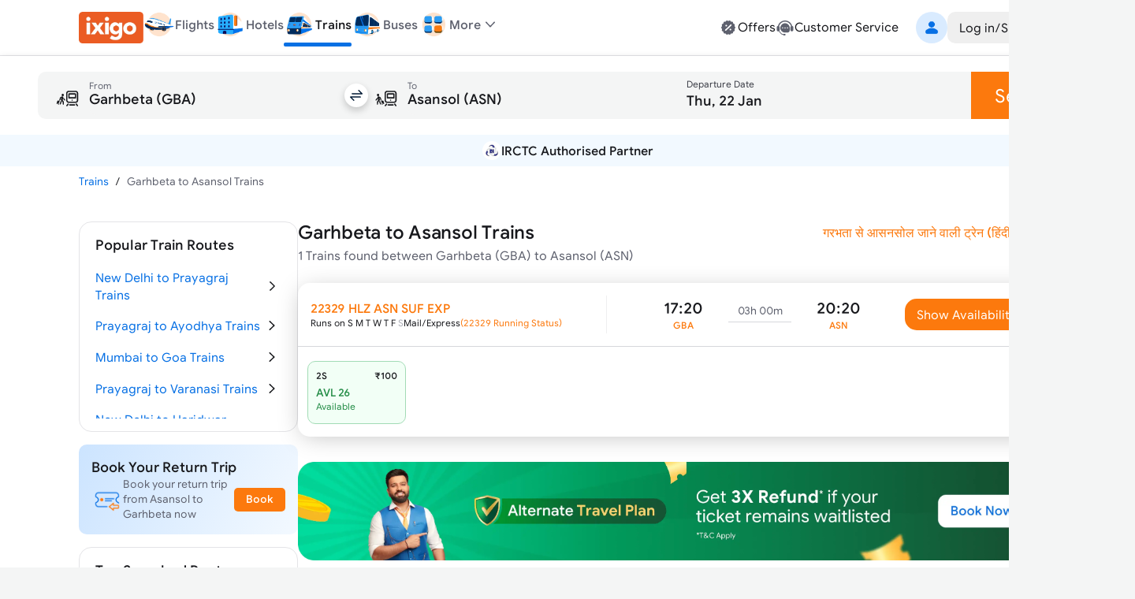

--- FILE ---
content_type: text/html; charset=utf-8
request_url: https://www.ixigo.com/by-train-rail/garhbeta-to-asansol-by-train
body_size: 25168
content:
<!DOCTYPE html><html lang="en"><head><meta charSet="utf-8"/><meta name="viewport" content="width=device-width, initial-scale=1"/><link rel="preload" as="image" href="https://images.ixigo.com/image/upload/Header/aac1498d8f956aa99344f08773c70fb6-evncq.webp"/><link rel="preload" as="image" href="https://images.ixigo.com/image/upload/Header/2af43f961dddc6cfb02254712f0df058-rbzyb.webp" fetchPriority="high"/><link rel="preload" as="image" href="https://images.ixigo.com/image/upload/Header/2fa9ebf005adc1ed6473d6229aedfaa5-dwtqq.webp" fetchPriority="high"/><link rel="preload" as="image" href="https://images.ixigo.com/image/upload/Header/d2db102bf758f425496336d908a598b8-dttji.webp" fetchPriority="high"/><link rel="preload" as="image" href="https://images.ixigo.com/image/upload/Header/23928375e30875ccd2ba5613aae81763-qqyww.webp" fetchPriority="high"/><link rel="preload" as="image" href="https://images.ixigo.com/image/upload/Header/dab687cbeaef11d65a93550acefada7e-iqebc.webp"/><link rel="preload" as="image" href="https://images.ixigo.com/image/upload/trains/trains/cc6609e51ad8d7955730ea9232ff4b00-sbusn.png"/><link rel="preload" as="image" href="https://images.ixigo.com/image/upload/trains/trains/8fa3a23238c422bea1d3d006e82e264e-rmwfc.webp" fetchPriority="high"/><link rel="preload" as="image" href="https://images.ixigo.com/image/upload/f_auto,h_90/footer/82a81e606bd92407a86f935c5d3fb772-gubxy.png" imageSizes="(max-width: 768px) 40px, 135px"/><link rel="preload" as="image" href="https://images.ixigo.com/image/upload/f_auto,h_90/footer/828deb854e5a46e2e4672dc62b17d2ac-kukcx.png" imageSizes="(max-width: 768px) 40px, 135px"/><link rel="stylesheet" href="https://edge.ixigo.com/st/rail/_next/static/css/04252f5c904d6a58.css" data-precedence="next"/><link rel="stylesheet" href="https://edge.ixigo.com/st/rail/_next/static/css/7910ca9bf87eabe6.css" data-precedence="next"/><link rel="stylesheet" href="https://edge.ixigo.com/st/rail/_next/static/css/fef60ffa00c9eed7.css" data-precedence="next"/><link rel="stylesheet" href="https://edge.ixigo.com/st/rail/_next/static/css/3a49eff8c3878fed.css" data-precedence="next"/><link rel="stylesheet" href="https://edge.ixigo.com/st/rail/_next/static/css/a01dac342e28aa1c.css" data-precedence="next"/><link rel="stylesheet" href="https://edge.ixigo.com/st/rail/_next/static/css/3ba7144dac144a61.css" data-precedence="next"/><link rel="preload" as="script" fetchPriority="low" href="https://edge.ixigo.com/st/rail/_next/static/chunks/webpack-af3fe1a960b7ac36.js"/><script src="https://edge.ixigo.com/st/rail/_next/static/chunks/fd9d1056-2861aafe56251062.js" async=""></script><script src="https://edge.ixigo.com/st/rail/_next/static/chunks/131-a862a9d761be207c.js" async=""></script><script src="https://edge.ixigo.com/st/rail/_next/static/chunks/main-app-44625b2719902ac1.js" async=""></script><script src="https://edge.ixigo.com/st/rail/_next/static/chunks/590-267dc3f96b05bb55.js" async=""></script><script src="https://edge.ixigo.com/st/rail/_next/static/chunks/237-9f43f64ce31b2de6.js" async=""></script><script src="https://edge.ixigo.com/st/rail/_next/static/chunks/3879-8c90e0d0e37c57fb.js" async=""></script><script src="https://edge.ixigo.com/st/rail/_next/static/chunks/5913-50383db3fdda1e6c.js" async=""></script><script src="https://edge.ixigo.com/st/rail/_next/static/chunks/app/layout-fde0ed2783694fd6.js" async=""></script><script src="https://edge.ixigo.com/st/rail/_next/static/chunks/045f0855-e1c966110114c7f5.js" async=""></script><script src="https://edge.ixigo.com/st/rail/_next/static/chunks/8426-909197abf70ab346.js" async=""></script><script src="https://edge.ixigo.com/st/rail/_next/static/chunks/8726-7eff159ccb02efc8.js" async=""></script><script src="https://edge.ixigo.com/st/rail/_next/static/chunks/6307-c8f109220e4216c8.js" async=""></script><script src="https://edge.ixigo.com/st/rail/_next/static/chunks/2972-c0944eb400372fff.js" async=""></script><script src="https://edge.ixigo.com/st/rail/_next/static/chunks/5726-99c2be1e0de9e288.js" async=""></script><script src="https://edge.ixigo.com/st/rail/_next/static/chunks/6574-4a2f0baaca492097.js" async=""></script><script src="https://edge.ixigo.com/st/rail/_next/static/chunks/1072-e68836e173d197d4.js" async=""></script><script src="https://edge.ixigo.com/st/rail/_next/static/chunks/2285-a98ed2f39fc7e267.js" async=""></script><script src="https://edge.ixigo.com/st/rail/_next/static/chunks/9047-31c174ec513811f7.js" async=""></script><script src="https://edge.ixigo.com/st/rail/_next/static/chunks/3265-6d060891be8b9725.js" async=""></script><script src="https://edge.ixigo.com/st/rail/_next/static/chunks/623-48677d61f86ab0b4.js" async=""></script><script src="https://edge.ixigo.com/st/rail/_next/static/chunks/5037-1091ed02a627a6b3.js" async=""></script><script src="https://edge.ixigo.com/st/rail/_next/static/chunks/app/page-128640c30b4b149b.js" async=""></script><script src="https://edge.ixigo.com/st/rail/_next/static/chunks/525-1729dd48270669f5.js" async=""></script><script src="https://edge.ixigo.com/st/rail/_next/static/chunks/1174-cb2f1275a9628d07.js" async=""></script><script src="https://edge.ixigo.com/st/rail/_next/static/chunks/app/by-train-rail/%5Broute%5D/page-8329a95fe372a9e0.js" async=""></script><script src="https://edge.ixigo.com/st/rail/_next/static/chunks/app/global-error-926e4f1422704b2a.js" async=""></script><link rel="preload" as="image" href="https://images.ixigo.com/image/upload/trains/trains/78cf63c7061192407c2171ea13c2d3ad-gleyo.png"/><link rel="preload" as="image" href="https://images.ixigo.com/image/upload/trains/trains/381ce71b3e94f0d92450662fa66d0259-ctspt.png"/><link rel="preload" as="image" href="https://images.ixigo.com/image/upload/trains/trains/37271ea98aa8bce32b5c008b32b03318-xknfd.png"/><link rel="preload" as="image" href="https://images.ixigo.com/image/upload/trains/trains/c665736656ceee5d5869fb7143d14df8-ndluy.png"/><link rel="preload" as="image" href="https://images.ixigo.com/image/upload/trains/trains/98c4ca36e2bd6683e3ce46617880d498-gdiyu.png"/><link rel="dns-prefetch" href="https://www.googletagmanager.com/"/><link rel="dns-prefetch" href="https://googleads.g.doubleclick.net"/><link rel="apple-touch-icon" href="https://images.ixigo.com/image/upload/w_192/pwa/660b7bdaa01e5d285ab94e0a2c391945-pnzmg.png"/><link rel="manifest" href="/manifest2.json"/><meta name="mobile-web-app-capable" content="yes"/><meta name="apple-mobile-web-app-capable" content="yes"/><meta name="apple-mobile-web-app-title" content="ixigo"/><meta name="apple-touch-fullscreen" content="yes"/><link rel="apple-touch-startup-image" href="//images.ixigo.com/image/upload/w_192/pwa/97c911d09ec01e8a1343821cbc663303-abzha.png"/><meta name="robots" content="index, follow"/><meta name="classification" content="Travel"/><meta name="distribution" content="global"/><meta property="fb:pages" content="17705588269"/><meta name="msvalidate.01" content="304648097885BBFEDBC2B3CCE5174B41"/><meta http-equiv="Content-Type" content="text/html; charset=utf-8"/><meta name="verification" content="014f641ac0aa570bffc9658c90a3faf1"/><meta property="fb:app_id" content="183011845164105"/><meta name="theme-color" content="#FFFFFF"/><title>Garhbeta to Asansol Trains | Book from 1 Trains, Fare, Time Table</title><meta name="description" content="Book Garhbeta to Asansol train tickets online on ixigo. Check 1 trains from Garhbeta to Asansol with ticket price, seat availability, arrival &amp;amp; departure timetable."/><meta name="keywords" content="&quot;Garhbeta to Asansol trains, book Garhbeta to Asansol trains ticket, Garhbeta to Asansol trains timing, ixigo.com, ixigo&quot;"/><meta name="robots" content="index, follow"/><link rel="canonical" href="https://www.ixigo.com/by-train-rail/garhbeta-to-asansol-by-train"/><link rel="alternate" hrefLang="en" href="https://www.ixigo.com/by-train-rail/garhbeta-to-asansol-by-train"/><link rel="alternate" hrefLang="hi" href="https://www.ixigo.com/hi/by-train-rail/garhbeta-to-asansol-by-train"/><meta property="og:title" content="Garhbeta to Asansol Trains | Book from 1 Trains, Fare, Time Table"/><meta property="og:description" content="Book Garhbeta to Asansol train tickets online on ixigo. Check 1 trains from Garhbeta to Asansol with ticket price, seat availability, arrival &amp;amp; departure timetable."/><meta property="og:url" content="https://www.ixigo.com/by-train-rail/garhbeta-to-asansol-by-train"/><meta property="og:site_name" content="@ixigo"/><meta property="og:image" content="https://images.ixigo.com/image/upload/assured/1af444122b20c4fb663240ca17f7639d-qwkrj.png"/><meta property="og:type" content="website"/><meta name="twitter:card" content="summary_large_image"/><meta name="twitter:site" content="@ixigo"/><meta name="twitter:title" content="Garhbeta to Asansol Trains | Book from 1 Trains, Fare, Time Table"/><meta name="twitter:description" content="Book Garhbeta to Asansol train tickets online on ixigo. Check 1 trains from Garhbeta to Asansol with ticket price, seat availability, arrival &amp;amp; departure timetable."/><meta name="twitter:image" content="https://images.ixigo.com/image/upload/assured/1af444122b20c4fb663240ca17f7639d-qwkrj.png"/><link rel="icon" href="https://images.ixigo.com/image/upload/assured/1af444122b20c4fb663240ca17f7639d-qwkrj.png"/><meta name="next-size-adjust"/><script>(function m(){window.addEventListener("pagereveal",t=>{let i=t.viewTransition;if(i){if(!window.navigation?.activation?.from){i.skipTransition();return}let t=e(window.navigation.activation.from,window.navigation.activation.entry);if(!t)return;let a=["page-transition",`page-transition-${t}`];document.documentElement.classList.add(...a),i.finished.then(()=>{document.documentElement.classList.remove(...a)})}});function e(e,t){let i=e.index,a=t.index;return i==a?null:a<0||i<a?"left":"right"}})();</script><script>!(function(w,p,f,c){if(!window.crossOriginIsolated && !navigator.serviceWorker) return;c=w[p]=Object.assign(w[p]||{},{"lib":"/rail/~partytown/","resolveUrl":"function(e,t,i){return e.pathname.includes(\"/rail/thirdparty\")?e:\"script\"===i&&e.href.includes(\"https://googleads.g.doubleclick.net\")?new URL(`${t.origin}/rail/thirdparty/proxy/gads${e.pathname}${e.search}`):e.pathname.includes(\"/debug/bootstrap\")?new URL(`${t.origin}/rail/thirdparty/proxy/gtmdebug${e.pathname}${e.search}`):e}","set":"e=>e?.window?.location?.search.includes(\"gtm_debug\")&&e?.name===\"type\"&&e?.nodeName===\"SCRIPT\"?e.prevent:e.continue"});c[f]=(c[f]||[]).concat(["dataLayer.push"])})(window,'partytown','forward');/* Partytown 0.10.2 - MIT builder.io */
const t={preserveBehavior:!1},e=e=>{if("string"==typeof e)return[e,t];const[n,r=t]=e;return[n,{...t,...r}]},n=Object.freeze((t=>{const e=new Set;let n=[];do{Object.getOwnPropertyNames(n).forEach((t=>{"function"==typeof n[t]&&e.add(t)}))}while((n=Object.getPrototypeOf(n))!==Object.prototype);return Array.from(e)})());!function(t,r,o,i,a,s,c,d,l,p,u=t,f){function h(){f||(f=1,"/"==(c=(s.lib||"/~partytown/")+(s.debug?"debug/":""))[0]&&(l=r.querySelectorAll('script[type="text/partytown"]'),i!=t?i.dispatchEvent(new CustomEvent("pt1",{detail:t})):(d=setTimeout(v,1e4),r.addEventListener("pt0",w),a?y(1):o.serviceWorker?o.serviceWorker.register(c+(s.swPath||"partytown-sw.js"),{scope:c}).then((function(t){t.active?y():t.installing&&t.installing.addEventListener("statechange",(function(t){"activated"==t.target.state&&y()}))}),console.error):v())))}function y(e){p=r.createElement(e?"script":"iframe"),t._pttab=Date.now(),e||(p.style.display="block",p.style.width="0",p.style.height="0",p.style.border="0",p.style.visibility="hidden",p.setAttribute("aria-hidden",!0)),p.src=c+"partytown-"+(e?"atomics.js?v=0.10.2":"sandbox-sw.html?"+t._pttab),r.querySelector(s.sandboxParent||"body").appendChild(p)}function v(n,o){for(w(),i==t&&(s.forward||[]).map((function(n){const[r]=e(n);delete t[r.split(".")[0]]})),n=0;n<l.length;n++)(o=r.createElement("script")).innerHTML=l[n].innerHTML,o.nonce=s.nonce,r.head.appendChild(o);p&&p.parentNode.removeChild(p)}function w(){clearTimeout(d)}s=t.partytown||{},i==t&&(s.forward||[]).map((function(r){const[o,{preserveBehavior:i}]=e(r);u=t,o.split(".").map((function(e,r,o){var a;u=u[o[r]]=r+1<o.length?u[o[r]]||(a=o[r+1],n.includes(a)?[]:{}):(()=>{let e=null;if(i){const{methodOrProperty:n,thisObject:r}=((t,e)=>{let n=t;for(let t=0;t<e.length-1;t+=1)n=n[e[t]];return{thisObject:n,methodOrProperty:e.length>0?n[e[e.length-1]]:void 0}})(t,o);"function"==typeof n&&(e=(...t)=>n.apply(r,...t))}return function(){let n;return e&&(n=e(arguments)),(t._ptf=t._ptf||[]).push(o,arguments),n}})()}))})),"complete"==r.readyState?h():(t.addEventListener("DOMContentLoaded",h),t.addEventListener("load",h))}(window,document,navigator,top,window.crossOriginIsolated);document.currentScript.dataset.partytown="";</script><script src="https://edge.ixigo.com/st/rail/_next/static/chunks/polyfills-42372ed130431b0a.js" noModule=""></script></head><body class="no-scrollbar __className_703ca4 bg-tertiary"><script type="application/ld+json">{"@context":"http://schema.org/","@type":"MobileApplication","name":"ixigo Train App","aggregateRating":{"@type":"AggregateRating","ratingValue":"4.8","reviewCount":"3727192"},"applicationCategory":"TravelApplication","operatingSystem":"Android, iOS","URL":"https://l.ixigo.com/U0Gh5Ah_2q_0"}</script><script type="application/ld+json" id="site-navigation-schema">[{"@context":"http://schema.org/","@type":"SiteNavigationElement","name":"Flights Booking","url":"https://www.ixigo.com/flights"},{"@context":"https://schema.org/","@type":"SiteNavigationElement","name":"Hotel Bookings","url":"https://www.ixigo.com/hotels"},{"@context":"http://schema.org/","@type":"SiteNavigationElement","name":"Train Tickets Booking","url":"https://www.ixigo.com/trains"},{"@context":"http://schema.org/","@type":"SiteNavigationElement","name":"Bus Tickets Booking","url":"https://bus.ixigo.com"},{"@context":"http://schema.org/","@type":"SiteNavigationElement","name":"Offers","url":"https://www.ixigo.com/offers"},{"@context":"http://schema.org/","@type":"SiteNavigationElement","name":"Customer Service","url":"https://www.ixigo.com/help-center"},{"@context":"http://schema.org/","@type":"SiteNavigationElement","name":"My Account","url":"https://www.ixigo.com/account/"},{"@context":"http://schema.org/","@type":"SiteNavigationElement","name":"My Trips","url":"https://www.ixigo.com/account/trips"},{"@context":"http://schema.org/","@type":"SiteNavigationElement","name":"ixigo Money","url":"https://www.ixigo.com/account/ixigomoney"},{"@context":"http://schema.org/","@type":"SiteNavigationElement","name":"ixigo Mobile Apps","url":"https://www.ixigo.com/mobile"},{"@context":"http://schema.org/","@type":"SiteNavigationElement","name":"Travel Stories","url":"https://www.ixigo.com/travel-stories"}]</script><noscript><iframe title="gtm" loading="lazy" src="https://www.googletagmanager.com/ns.html?id=GTM-P2MHPX" height="0" width="0" style="display:none;visibility:hidden"></iframe></noscript><!--$--><!--/$--><script type="application/ld+json" id="webpage-schema">{"@context":"https://schema.org","@type":"WebPage","url":"https://www.ixigo.com/by-train-rail/garhbeta-to-asansol-by-train","datePublished":"21-01-2026","dateModified":"21-01-2026","headline":"Garhbeta to Asansol Trains","name":"Garhbeta to Asansol Trains | Book from 1 Trains, Fare, Time Table","description":"Book Garhbeta to Asansol train tickets online on ixigo. Check 1 trains from Garhbeta to Asansol with ticket price, seat availability, arrival &amp; departure timetable."}</script><!--$--><!--$--><div class="parent-container bg-primary"><div class="bg-primary border-b border-tertiary !py-0 w-full border-b border-tertiary bg-primary z-40 min-w-[1240px] px-20 lg:px-0"><div class="flex justify-between mx-auto max-w-[1240px] relative mainContainer"><div class="flex gap-20 items-center"><a href="/"><img src="https://images.ixigo.com/image/upload/Header/aac1498d8f956aa99344f08773c70fb6-evncq.webp" alt="ixigo.com" width="82" height="40" class="w-[82px] h-40 cursor-pointer"/></a><div class="z-20 flex justify-between items-center relative"><ul class="flex justify-between text-base font-normal gap-20 px-0"><li class="relative pb-2 text-primary text-sm text-center font-medium lg:text-primary" data-testid="navlist"><a href="/flights" class="font-medium flex items-center gap-5 cursor-pointer"><div class="w-[50px] flex justify-center xl:w-auto"><img src="https://images.ixigo.com/image/upload/Header/2af43f961dddc6cfb02254712f0df058-rbzyb.webp" width="40" height="40" alt="ixigo Flights" title="ixigo Flights" loading="eager" class="!w-40 !h-40" fetchPriority="high"/></div><p class="body-sm !body-md text-secondary">Flights</p></a></li><li class="relative pb-2 text-primary text-sm text-center lg:text-secondary" data-testid="navlist"><a href="/hotels" class="font-medium flex items-center gap-5 cursor-pointer"><div class="w-[50px] flex justify-center xl:w-auto"><img src="https://images.ixigo.com/image/upload/Header/2fa9ebf005adc1ed6473d6229aedfaa5-dwtqq.webp" width="40" height="40" alt="ixigo Hotels" title="ixigo Hotels" loading="eager" class="!w-40 !h-40" fetchPriority="high"/></div><p class="body-sm !body-md text-secondary">Hotels</p></a></li><li class="relative pb-2 text-primary text-sm text-center lg:text-secondary" data-testid="navlist"><a href="/trains" class="font-medium flex items-center gap-5 cursor-pointer"><div class="w-[50px] flex justify-center xl:w-auto"><img src="https://images.ixigo.com/image/upload/Header/d2db102bf758f425496336d908a598b8-dttji.webp" width="40" height="40" alt="ixigo Trains" title="ixigo Trains" loading="eager" class="!w-40 !h-40" fetchPriority="high"/></div><p class="body-sm !body-md text-primary">Trains</p><p class="w-full bg-selection-solid absolute bottom-0 rounded left-0 h-5"></p></a></li><li class="relative pb-2 text-primary text-sm text-center lg:text-secondary" data-testid="navlist"><a href="https://bus.ixigo.com/" class="font-medium flex items-center gap-5 cursor-pointer"><div class="w-[50px] flex justify-center xl:w-auto"><img src="https://images.ixigo.com/image/upload/Header/23928375e30875ccd2ba5613aae81763-qqyww.webp" width="40" height="40" alt="ixigo Buses" title="ixigo Buses" loading="eager" class="!w-40 !h-40" fetchPriority="high"/></div><p class="body-sm !body-md text-secondary">Buses</p></a></li></ul><div><script type="application/ld+json">[{"@context":"http://schema.org/","@type":"SiteNavigationElement","name":"Flights Booking","url":"https://www.ixigo.com/flights"},{"@context":"http://schema.org/","@type":"SiteNavigationElement","name":"Hotels Booking","url":"https://www.ixigo.com/hotels"},{"@context":"http://schema.org/","@type":"SiteNavigationElement","name":"Trains Booking","url":"https://www.ixigo.com/trains"},{"@context":"http://schema.org/","@type":"SiteNavigationElement","name":"Buses Booking","url":"https://www.ixigo.comhttps://bus.ixigo.com/"}]</script></div><div class="flex flex-col gap-5"></div></div><div class="flex items-center relative !pb-2 dropdownWrapper"><div class="flex gap-5 items-center cursor-pointer relative"><img src="https://images.ixigo.com/image/upload/Header/dab687cbeaef11d65a93550acefada7e-iqebc.webp" width="40" height="40" alt="ixigo-more" class="w-40 h-40"/><p class="body-md text-secondary font-medium">More</p><svg width="1em" height="1em" font-size="1.5rem" fill="currentColor" style="user-select:none;display:inline-block" viewBox="0 0 24 24" xmlns="http://www.w3.org/2000/svg" data-testid="ExpandMoreIcon" class="h-6 w-6 text-secondary expandToggleIcon"><path fill-rule="evenodd" d="M17.7707 8.7125c.2983.2905.3066.77.0187 1.0708L12.54 15.2687A.747.747 0 0 1 12 15.5a.747.747 0 0 1-.54-.2313L6.2106 9.7833c-.288-.3009-.2796-.7803.0187-1.0708a.746.746 0 0 1 1.0613.0188L12 13.6524l4.7094-4.9211a.746.746 0 0 1 1.0613-.0188" clip-rule="evenodd"></path></svg></div><div class="w-300 !px-0 shadow-500 rounded-20 top-40 bg-primary absolute z-[100] overflow-hidden dropdownList grid grid-rows-[0fr]"><div class="overflow-hidden"><div><div class="flex relative gap-10 items-center hover:bg-primary-over px-20 py-10 group list-sm h-11 cursor-pointer hover:pl-[25px] ease-in-out duration-300" role="listitem"><div class="inline-flex shrink-0 group-[.list-lg]:size-50px size-40 group-[.list-start.list-sm]:mt-1 group-[.list-start]:mt-2 items-center"><svg width="1em" height="1em" font-size="24" fill="currentColor" style="user-select:none;display:inline-block" viewBox="0 0 24 24" xmlns="http://www.w3.org/2000/svg" data-testid="PassportFilledIcon" class="shrink-0 text-secondary h-6 w-6"><path fill-rule="evenodd" d="M8.179 3h7.8602C18.2267 3 20 4.7672 20 6.947v11.4891c0 1.0181-1.5843 1.0181-1.5843 0V6.9471c0-1.308-1.064-2.3683-2.3765-2.3683H8.179C7.1573 4.5788 7.1573 3 8.179 3" clip-rule="evenodd"></path><path fill-rule="evenodd" d="M4 7.8878c0-1.1626.9458-2.105 2.1124-2.105h8.947c1.1667 0 2.1124.9424 2.1124 2.105v11.0071c0 1.1626-.9457 2.1051-2.1124 2.1051h-8.947C4.9458 21 4 20.0575 4 18.8949zm6.6215 1.5575c-2.187 0-3.9598 1.7666-3.9598 3.946s1.7728 3.946 3.9598 3.946c2.1869 0 3.9597-1.7666 3.9597-3.946s-1.7728-3.946-3.9597-3.946M7.873 12.4558l.0015.0005c.7473.2371 1.4907.3839 2.2188.4382v.9936c-.7281.0543-1.4715.2011-2.2188.4382l-.0015.0005c-.201-.5869-.201-1.2841 0-1.871m2.2203-.6171c-.5482-.0465-1.1118-.1528-1.6851-.3204a2.903 2.903 0 0 1 1.6851-.9727zm1.0563.0146v-1.3077a2.903 2.903 0 0 1 1.6923.9811c-.5356.1819-1.1022.2913-1.6923.3266m0 1.0542c.7694-.0398 1.5144-.1892 2.2205-.4511.2008.5865.2008 1.2832 0 1.8698-.7061-.2619-1.4511-.4113-2.2205-.4511zm0 2.0218c.5901.0353 1.1567.1447 1.6923.3266a2.903 2.903 0 0 1-1.6923.9811zm-1.0563.0146v1.2931a2.902 2.902 0 0 1-1.6851-.9728c.5733-.1675 1.1368-.2738 1.6851-.3203" clip-rule="evenodd"></path></svg></div><div class="flex flex-col flex-auto pt-1 pb-5px group-[.list-sm]:py-px"><p class="body-md flex group-[.list-lg]:body-lg text-primary">Book Visa</p></div></div></div><a class="cursor-pointer" target="_blank" href="https://rocket.ixigo.com/group/index.html?p=app_search_form"><div class="flex relative gap-10 items-center hover:bg-primary-over px-20 py-10 group list-sm h-11 cursor-pointer hover:pl-[25px] ease-in-out duration-300" role="listitem"><div class="inline-flex shrink-0 group-[.list-lg]:size-50px size-40 group-[.list-start.list-sm]:mt-1 group-[.list-start]:mt-2 items-center"><svg width="1em" height="1em" font-size="24" fill="currentColor" style="user-select:none;display:inline-block" viewBox="0 0 24 24" xmlns="http://www.w3.org/2000/svg" data-testid="GroupFilledIcon" class="shrink-0 text-secondary h-6 w-6"><path d="M11.9997 12.2063c1.7932 0 3.2468-1.4521 3.2468-3.2435 0-1.7913-1.4536-3.2434-3.2468-3.2434S8.753 7.1715 8.753 8.9628c0 1.7914 1.4536 3.2435 3.2467 3.2435"></path><path d="M6.728 14.9403c3.0285-2.8157 7.5311-2.8182 10.5518.0123C18.7341 16.3153 17.9072 19 15.9551 19H8.0394c-1.9643 0-2.7672-2.7062-1.3114-4.0597M19.7769 11.02c0 .9665-.7958 1.75-1.7776 1.75-.9817 0-1.7776-.7835-1.7776-1.75s.7959-1.75 1.7776-1.75 1.7776.7835 1.7776 1.75"></path><path d="M17.9628 14.2229a9.2 9.2 0 0 0-.9151-.7532c1.2276-.5231 2.5686-.0179 3.5798 1.5109.7254 1.0966.3253 3.0394-.6534 3.0394h-1.2095a3.4 3.4 0 0 0 .082-.2282c.3666-1.1473.1695-2.5819-.8838-3.5689m-14.595.7677c1.0097-1.5384 2.3515-2.044 3.5811-1.5215a9.2 9.2 0 0 0-.9026.7389c-1.0553.9811-1.2598 2.4177-.9004 3.568q.0384.123.0865.244H4.0279c-.9727 0-1.3847-1.9253-.66-3.0294M5.9974 12.77c.9817 0 1.7776-.7835 1.7776-1.75s-.796-1.75-1.7777-1.75-1.7776.7835-1.7776 1.75.7959 1.75 1.7777 1.75"></path></svg></div><div class="flex flex-col flex-auto pt-1 pb-5px group-[.list-sm]:py-px"><p class="body-md flex group-[.list-lg]:body-lg text-primary">Group Booking</p></div></div></a><a class="cursor-pointer" target="_blank" href="/plan?ref=train_web"><div class="flex relative gap-10 items-center hover:bg-primary-over px-20 py-10 group list-sm h-11 cursor-pointer hover:pl-[25px] ease-in-out duration-300" role="listitem"><div class="inline-flex shrink-0 group-[.list-lg]:size-50px size-40 group-[.list-start.list-sm]:mt-1 group-[.list-start]:mt-2 items-center"><img alt="user" loading="lazy" width="24" height="24" decoding="async" data-nimg="1" class="h-6 w-6" style="color:transparent" src="https://edge.ixigo.com/st/rail/_next/static/media/plan.ff0ec0aa.svg"/></div><div class="flex flex-col flex-auto pt-1 pb-5px group-[.list-sm]:py-px"><p class="body-md flex group-[.list-lg]:body-lg text-primary">Plan</p></div></div></a></div></div></div><div class="grid-rows-[0fr] -top-2 !pb-2"></div></div><div class="flex gap-40 items-center justify-end"><div class="flex gap-30 py-10"><a href="/offers" class="flex gap-5 cursor-pointer text-secondary hover:text-primary"><svg width="1em" height="1em" font-size="1.5rem" fill="currentColor" style="user-select:none;display:inline-block" viewBox="0 0 24 24" xmlns="http://www.w3.org/2000/svg" data-testid="DiscountFilledIcon" class="h-6 w-6"><path fill-rule="evenodd" d="M21 12.0001c0-.6711-.9202-1.2277-1.0597-1.8556-.144-.6483.4459-1.5573.1701-2.1423-.2803-.5947-1.3451-.6877-1.7436-1.1985-.4004-.5132-.2559-1.598-.755-2.0058-.4991-.4079-1.4973-.022-2.0783-.309-.5716-.2822-.8972-1.3243-1.5308-1.4717-.6135-.1427-1.347.6484-2.0027.6484s-1.3893-.7911-2.0029-.6484c-.6335.1474-.9591 1.1895-1.5306 1.4717-.581.287-1.5766-.101-2.0782.3088s-.3567 1.4952-.7551 2.006c-.3985.5106-1.4633.6036-1.7436 1.1983-.2758.585.314 1.494.17 2.1424C3.9201 10.7724 3 11.3288 3 11.9999s.92 1.2276 1.0595 1.8556c.144.6483-.4458 1.5573-.17 2.1423.2803.5947 1.3451.6877 1.7436 1.1985.4004.5132.256 1.598.755 2.0058.499.4079 1.4972.0221 2.0783.309.5716.2822.8972 1.3243 1.5307 1.4717.6136.1426 1.3472-.6484 2.0029-.6484s1.3893.7911 2.0028.6484c.6336-.1474.9592-1.1895 1.5307-1.4717.5809-.2869 1.5766.101 2.0782-.3088s.3567-1.4952.7551-2.0059c.3985-.5107 1.4633-.6037 1.7436-1.1984.2758-.5851-.314-1.494-.1699-2.1424.1393-.628 1.0595-1.1844 1.0595-1.8555m-5.0255-2.6213c.8105-.7927-.4187-2.0494-1.2291-1.2568l-6.6655 6.5189c-.8104.7926.4187 2.0494 1.2291 1.2568zm-.1751 5.1581c0 .6068-.4919 1.0987-1.0987 1.0987s-1.0987-.4919-1.0987-1.0987.4919-1.0987 1.0987-1.0987 1.0987.4919 1.0987 1.0987m-6.3725-3.9553c.6068 0 1.0987-.4919 1.0987-1.0987s-.4919-1.0987-1.0987-1.0987-1.0987.4919-1.0987 1.0987.492 1.0987 1.0987 1.0987" clip-rule="evenodd"></path></svg><p class="body-md text-primary">Offers</p></a><a href="/help-center" class="flex gap-5 cursor-pointer text-secondary hover:text-primary"><svg width="1em" height="1em" font-size="1.5rem" fill="currentColor" style="user-select:none;display:inline-block" viewBox="0 0 24 24" xmlns="http://www.w3.org/2000/svg" data-testid="CustomerServiceFilledIcon" class="text-inherit hover:text-inherit text-2xl"><path fill-rule="evenodd" d="M12 6.478c-3.285 0-5.948 2.6517-5.948 5.9225S8.715 18.3229 12 18.3229h3.0599c1.595 0 2.888-1.2874 2.888-2.8756v-3.0468c0-3.2708-2.663-5.9224-5.9479-5.9224m-3.075 5.1357c1.0184 0 1.0184 1.5734 0 1.5734s-1.0185-1.5734 0-1.5734m3.0752 0c-1.0185 0-1.0185 1.5734 0 1.5734s1.0184-1.5734 0-1.5734m3.075 0c1.0185 0 1.0185 1.5734 0 1.5734s-1.0184-1.5734 0-1.5734" clip-rule="evenodd"></path><path d="M4.4188 10.2306C5.3518 6.9233 8.3926 4.4993 12 4.4993s6.6483 2.424 7.5812 5.7313c-.4569.3339-.7536.8736-.7536 1.4826v3.2575c0 2.3671 3.6724 2.3671 3.6724 0v-3.2575c0-.8807-.6206-1.6164-1.4484-1.7943C19.9731 5.9327 16.3292 3 12 3S4.027 5.9327 2.9485 9.9189c-.828.1778-1.4485.9136-1.4485 1.7943v3.2575c0 1.3554 1.4916 2.24 2.6733 1.6339 1.0607 1.758 2.8618 4.5689 5.5846 4.8002.167.3413.5153.5781.9206.5828l1.0382.0123c1.3393.0159 1.3637-2.064.0245-2.0798l-1.0382-.0123a1.037 1.037 0 0 0-.874.4596c-2.4554-.2105-4.0429-2.7307-4.9562-4.3916a1.826 1.826 0 0 0 .2996-1.0051v-3.2575c0-.609-.2967-1.1487-.7536-1.4826"></path></svg><p class="body-md text-primary">Customer Service</p></a></div><div><div class="flex gap-30 items-center py-15"><div class="flex items-center justify-center cursor-pointer h-40 py-15 justify-end animate-shimmer h-40 rounded-md css-w-200"></div></div> </div></div></div></div><div class="flex flex-col gap-10 border-none px-12 py-20 shadow-100"><div class="flex gap-0.5 cursor-pointer h-[60px]"><div class="relative flex gap-0.5 flex-1" id="origin-destination-input"><div class="flex bg-charcoal-40 items-center relative w-full h-[60px] hover:bg-neutral-subtle-over pt-[7.5px] px-20 rounded-l-10" data-testid="search-form-origin"><svg class="mr-10 w-40 h-40"><use xlink:href="/st/rail/_next/static/media/originSecondary.dc6bfe42.svg#root"></use></svg><div class="flex w-full border-transparent border-b-4" data-testid="station-input"><div class="inline-flex flex-col text-secondary w-full cursor-pointer rounded-l-10 bg-neutral-40 hover:bg-neutral-subtle-over"><div class="flex relative transition-all group/input pb-2 items-end mt-2"><div class="absolute inset-0 transition-[border] select-none pointer-events-none border-b group-hover/input:border-b-2 border-primary hidden"></div><div class="flex flex-grow items-center"><label class="body-md select-none pointer-events-none absolute transition-all flex origin-[left_center] self-end">From</label><input placeholder="Enter Origin" type="search" data-testid="autocompleter-input" class="outline-none w-full bg-transparent placeholder:text-disabled pt-3 text-primary placeholder:opacity-0 focus:placeholder:opacity-100 body-lg text-neutral-800 font-medium pt-5" value=""/></div></div></div></div></div><div class="flex bg-charcoal-40 items-center relative w-full h-[60px] hover:bg-neutral-subtle-over pt-[7.5px] px-20 undefined" data-testid="search-form-destination"><svg class="mr-10 w-40 h-40"><use xlink:href="/st/rail/_next/static/media/destinationSecondary.677465a3.svg#root"></use></svg><div class="flex w-full border-transparent border-b-4" data-testid="station-input"><div class="inline-flex flex-col text-secondary w-full cursor-pointer rounded-l-10 bg-neutral-40 hover:bg-neutral-subtle-over"><div class="flex relative transition-all group/input pb-2 items-end mt-2"><div class="absolute inset-0 transition-[border] select-none pointer-events-none border-b group-hover/input:border-b-2 border-primary hidden"></div><div class="flex flex-grow items-center"><label class="body-md select-none pointer-events-none absolute transition-all flex origin-[left_center] self-end">To</label><input placeholder="Enter Destination" type="search" data-testid="autocompleter-input" class="outline-none w-full bg-transparent placeholder:text-disabled pt-3 text-primary placeholder:opacity-0 focus:placeholder:opacity-100 body-lg text-neutral-800 font-medium pt-5" value=""/></div></div></div></div></div></div><div><div class="bg-charcoal-40 pt-[7.5px] px-15 h-[60px] w-[376px]" data-testid="search-form-calendar"><p class="body-xs text-neutral-600">Departure Date</p><div class="flex items-center w-full " data-testid="calendar"><span class="body-lg text-neutral-800 border-transparent border-b-4  w-[120px] h-30 font-medium">Wed, 21 Jan</span></div></div></div><button class="inline-flex justify-center items-center bg-brand-solid text-brand-solid hover:bg-brand-solid-over gap-5px rounded-10 min-h-50px button-lg icon-md px-20 pr-15px rounded-none rounded-r-10 text-2xl w-[160px] pl-[25px] " data-testid="book-train-tickets">Search<svg width="1em" height="1em" font-size="1.5rem" fill="currentColor" style="user-select:none;display:inline-block" viewBox="0 0 24 24" xmlns="http://www.w3.org/2000/svg" data-testid="ChevronRightIcon" class="w-6 h-6 ml-10 "><path fill-rule="evenodd" d="M8.7125 6.2293c.2905-.2983.77-.3066 1.0708-.0187l5.4854 5.2494A.747.747 0 0 1 15.5 12a.747.747 0 0 1-.2313.54l-5.4854 5.2494c-.3009.2879-.7803.2796-1.0708-.0187a.746.746 0 0 1 .0188-1.0613L13.6524 12 8.7313 7.2906a.746.746 0 0 1-.0188-1.0613" clip-rule="evenodd"></path></svg></button></div></div><div class="flex items-center justify-center gap-2 bg-subbrand-subtle py-2"><img height="24" width="24" alt="IRCTC Ticket Booking" title="IRCTC Ticket Booking" src="https://images.ixigo.com/image/upload/trains/trains/cc6609e51ad8d7955730ea9232ff4b00-sbusn.png"/><p class="body-md font-medium">IRCTC<!-- --> <!-- -->Authorised Partner</p></div><div class="main-container mainContainer m-auto mt-20"><nav><div><script  type="application/ld+json">{"@context":"https://schema.org","@type":"BreadcrumbList","itemListElement":[{"@type":"ListItem","position":1,"name":"Trains","item":"https://www.ixigo.com/trains"},{"@type":"ListItem","position":2,"name":"Garhbeta to Asansol Trains"}]}</script></div><ul class="flex items-center my-2 px-2 text-secondary py-1.25 !px-0"><li class="breadcrumb-item__container"><a class="text-link" href="/trains"><span class="body-sm">Trains</span></a><span class="overline mx-2 text-primary">/</span></li><li class="breadcrumb-item__container"><span class="body-sm">Garhbeta to Asansol Trains</span></li></ul></nav><div class="mb-6 mt-40 flex justify-between"><div class="sidebar-cntnr"><div class="mb-4 flex flex-col rounded-2xl border border-tertiary py-4"><p class="body-lg px-20 font-medium">Popular Train Routes</p><div class="max-h-52 overflow-y-auto px-20 py-10"><a href="https://www.ixigo.com/by-train-rail/new-delhi-to-prayagraj-by-train"><div class="flex max-h-16 items-center justify-between py-2"><p class="body-md text-link">New Delhi to Prayagraj Trains</p><svg width="1em" height="1em" font-size="1.5rem" fill="currentColor" style="user-select:none;display:inline-block" viewBox="0 0 24 24" xmlns="http://www.w3.org/2000/svg" data-testid="ChevronRightIcon"><path fill-rule="evenodd" d="M8.7125 6.2293c.2905-.2983.77-.3066 1.0708-.0187l5.4854 5.2494A.747.747 0 0 1 15.5 12a.747.747 0 0 1-.2313.54l-5.4854 5.2494c-.3009.2879-.7803.2796-1.0708-.0187a.746.746 0 0 1 .0188-1.0613L13.6524 12 8.7313 7.2906a.746.746 0 0 1-.0188-1.0613" clip-rule="evenodd"></path></svg></div></a><a href="https://www.ixigo.com/by-train-rail/prayagraj-to-ayodhya-by-train"><div class="flex max-h-16 items-center justify-between py-2"><p class="body-md text-link">Prayagraj to Ayodhya Trains</p><svg width="1em" height="1em" font-size="1.5rem" fill="currentColor" style="user-select:none;display:inline-block" viewBox="0 0 24 24" xmlns="http://www.w3.org/2000/svg" data-testid="ChevronRightIcon"><path fill-rule="evenodd" d="M8.7125 6.2293c.2905-.2983.77-.3066 1.0708-.0187l5.4854 5.2494A.747.747 0 0 1 15.5 12a.747.747 0 0 1-.2313.54l-5.4854 5.2494c-.3009.2879-.7803.2796-1.0708-.0187a.746.746 0 0 1 .0188-1.0613L13.6524 12 8.7313 7.2906a.746.746 0 0 1-.0188-1.0613" clip-rule="evenodd"></path></svg></div></a><a href="https://www.ixigo.com/by-train-rail/mumbai-to-goa-by-train"><div class="flex max-h-16 items-center justify-between py-2"><p class="body-md text-link">Mumbai to Goa Trains</p><svg width="1em" height="1em" font-size="1.5rem" fill="currentColor" style="user-select:none;display:inline-block" viewBox="0 0 24 24" xmlns="http://www.w3.org/2000/svg" data-testid="ChevronRightIcon"><path fill-rule="evenodd" d="M8.7125 6.2293c.2905-.2983.77-.3066 1.0708-.0187l5.4854 5.2494A.747.747 0 0 1 15.5 12a.747.747 0 0 1-.2313.54l-5.4854 5.2494c-.3009.2879-.7803.2796-1.0708-.0187a.746.746 0 0 1 .0188-1.0613L13.6524 12 8.7313 7.2906a.746.746 0 0 1-.0188-1.0613" clip-rule="evenodd"></path></svg></div></a><a href="https://www.ixigo.com/by-train-rail/prayagraj-to-varanasi-by-train"><div class="flex max-h-16 items-center justify-between py-2"><p class="body-md text-link">Prayagraj to Varanasi Trains</p><svg width="1em" height="1em" font-size="1.5rem" fill="currentColor" style="user-select:none;display:inline-block" viewBox="0 0 24 24" xmlns="http://www.w3.org/2000/svg" data-testid="ChevronRightIcon"><path fill-rule="evenodd" d="M8.7125 6.2293c.2905-.2983.77-.3066 1.0708-.0187l5.4854 5.2494A.747.747 0 0 1 15.5 12a.747.747 0 0 1-.2313.54l-5.4854 5.2494c-.3009.2879-.7803.2796-1.0708-.0187a.746.746 0 0 1 .0188-1.0613L13.6524 12 8.7313 7.2906a.746.746 0 0 1-.0188-1.0613" clip-rule="evenodd"></path></svg></div></a><a href="https://www.ixigo.com/by-train-rail/new-delhi-to-haridwar-by-train"><div class="flex max-h-16 items-center justify-between py-2"><p class="body-md text-link">New Delhi to Haridwar Trains</p><svg width="1em" height="1em" font-size="1.5rem" fill="currentColor" style="user-select:none;display:inline-block" viewBox="0 0 24 24" xmlns="http://www.w3.org/2000/svg" data-testid="ChevronRightIcon"><path fill-rule="evenodd" d="M8.7125 6.2293c.2905-.2983.77-.3066 1.0708-.0187l5.4854 5.2494A.747.747 0 0 1 15.5 12a.747.747 0 0 1-.2313.54l-5.4854 5.2494c-.3009.2879-.7803.2796-1.0708-.0187a.746.746 0 0 1 .0188-1.0613L13.6524 12 8.7313 7.2906a.746.746 0 0 1-.0188-1.0613" clip-rule="evenodd"></path></svg></div></a><a href="https://www.ixigo.com/by-train-rail/varanasi-to-ayodhya-by-train"><div class="flex max-h-16 items-center justify-between py-2"><p class="body-md text-link">Varanasi to Ayodhya Trains</p><svg width="1em" height="1em" font-size="1.5rem" fill="currentColor" style="user-select:none;display:inline-block" viewBox="0 0 24 24" xmlns="http://www.w3.org/2000/svg" data-testid="ChevronRightIcon"><path fill-rule="evenodd" d="M8.7125 6.2293c.2905-.2983.77-.3066 1.0708-.0187l5.4854 5.2494A.747.747 0 0 1 15.5 12a.747.747 0 0 1-.2313.54l-5.4854 5.2494c-.3009.2879-.7803.2796-1.0708-.0187a.746.746 0 0 1 .0188-1.0613L13.6524 12 8.7313 7.2906a.746.746 0 0 1-.0188-1.0613" clip-rule="evenodd"></path></svg></div></a><a href="https://www.ixigo.com/by-train-rail/new-delhi-to-mumbai-by-train"><div class="flex max-h-16 items-center justify-between py-2"><p class="body-md text-link">New Delhi to Mumbai Trains</p><svg width="1em" height="1em" font-size="1.5rem" fill="currentColor" style="user-select:none;display:inline-block" viewBox="0 0 24 24" xmlns="http://www.w3.org/2000/svg" data-testid="ChevronRightIcon"><path fill-rule="evenodd" d="M8.7125 6.2293c.2905-.2983.77-.3066 1.0708-.0187l5.4854 5.2494A.747.747 0 0 1 15.5 12a.747.747 0 0 1-.2313.54l-5.4854 5.2494c-.3009.2879-.7803.2796-1.0708-.0187a.746.746 0 0 1 .0188-1.0613L13.6524 12 8.7313 7.2906a.746.746 0 0 1-.0188-1.0613" clip-rule="evenodd"></path></svg></div></a><a href="https://www.ixigo.com/by-train-rail/varanasi-to-prayagraj-by-train"><div class="flex max-h-16 items-center justify-between py-2"><p class="body-md text-link">Varanasi to Prayagraj Trains</p><svg width="1em" height="1em" font-size="1.5rem" fill="currentColor" style="user-select:none;display:inline-block" viewBox="0 0 24 24" xmlns="http://www.w3.org/2000/svg" data-testid="ChevronRightIcon"><path fill-rule="evenodd" d="M8.7125 6.2293c.2905-.2983.77-.3066 1.0708-.0187l5.4854 5.2494A.747.747 0 0 1 15.5 12a.747.747 0 0 1-.2313.54l-5.4854 5.2494c-.3009.2879-.7803.2796-1.0708-.0187a.746.746 0 0 1 .0188-1.0613L13.6524 12 8.7313 7.2906a.746.746 0 0 1-.0188-1.0613" clip-rule="evenodd"></path></svg></div></a><a href="https://www.ixigo.com/by-train-rail/lucknow-to-prayagraj-by-train"><div class="flex max-h-16 items-center justify-between py-2"><p class="body-md text-link">Lucknow to Prayagraj Trains</p><svg width="1em" height="1em" font-size="1.5rem" fill="currentColor" style="user-select:none;display:inline-block" viewBox="0 0 24 24" xmlns="http://www.w3.org/2000/svg" data-testid="ChevronRightIcon"><path fill-rule="evenodd" d="M8.7125 6.2293c.2905-.2983.77-.3066 1.0708-.0187l5.4854 5.2494A.747.747 0 0 1 15.5 12a.747.747 0 0 1-.2313.54l-5.4854 5.2494c-.3009.2879-.7803.2796-1.0708-.0187a.746.746 0 0 1 .0188-1.0613L13.6524 12 8.7313 7.2906a.746.746 0 0 1-.0188-1.0613" clip-rule="evenodd"></path></svg></div></a><a href="https://www.ixigo.com/by-train-rail/new-delhi-to-jaipur-by-train"><div class="flex max-h-16 items-center justify-between py-2"><p class="body-md text-link">New Delhi to Jaipur Trains</p><svg width="1em" height="1em" font-size="1.5rem" fill="currentColor" style="user-select:none;display:inline-block" viewBox="0 0 24 24" xmlns="http://www.w3.org/2000/svg" data-testid="ChevronRightIcon"><path fill-rule="evenodd" d="M8.7125 6.2293c.2905-.2983.77-.3066 1.0708-.0187l5.4854 5.2494A.747.747 0 0 1 15.5 12a.747.747 0 0 1-.2313.54l-5.4854 5.2494c-.3009.2879-.7803.2796-1.0708-.0187a.746.746 0 0 1 .0188-1.0613L13.6524 12 8.7313 7.2906a.746.746 0 0 1-.0188-1.0613" clip-rule="evenodd"></path></svg></div></a><a href="https://www.ixigo.com/by-train-rail/new-delhi-to-jammu-by-train"><div class="flex max-h-16 items-center justify-between py-2"><p class="body-md text-link">New Delhi to Jammu Trains</p><svg width="1em" height="1em" font-size="1.5rem" fill="currentColor" style="user-select:none;display:inline-block" viewBox="0 0 24 24" xmlns="http://www.w3.org/2000/svg" data-testid="ChevronRightIcon"><path fill-rule="evenodd" d="M8.7125 6.2293c.2905-.2983.77-.3066 1.0708-.0187l5.4854 5.2494A.747.747 0 0 1 15.5 12a.747.747 0 0 1-.2313.54l-5.4854 5.2494c-.3009.2879-.7803.2796-1.0708-.0187a.746.746 0 0 1 .0188-1.0613L13.6524 12 8.7313 7.2906a.746.746 0 0 1-.0188-1.0613" clip-rule="evenodd"></path></svg></div></a><a href="https://www.ixigo.com/by-train-rail/pune-to-mumbai-by-train"><div class="flex max-h-16 items-center justify-between py-2"><p class="body-md text-link">Pune to Mumbai Trains</p><svg width="1em" height="1em" font-size="1.5rem" fill="currentColor" style="user-select:none;display:inline-block" viewBox="0 0 24 24" xmlns="http://www.w3.org/2000/svg" data-testid="ChevronRightIcon"><path fill-rule="evenodd" d="M8.7125 6.2293c.2905-.2983.77-.3066 1.0708-.0187l5.4854 5.2494A.747.747 0 0 1 15.5 12a.747.747 0 0 1-.2313.54l-5.4854 5.2494c-.3009.2879-.7803.2796-1.0708-.0187a.746.746 0 0 1 .0188-1.0613L13.6524 12 8.7313 7.2906a.746.746 0 0 1-.0188-1.0613" clip-rule="evenodd"></path></svg></div></a><a href="https://www.ixigo.com/by-train-rail/mumbai-to-new-delhi-by-train"><div class="flex max-h-16 items-center justify-between py-2"><p class="body-md text-link">Mumbai to New Delhi Trains</p><svg width="1em" height="1em" font-size="1.5rem" fill="currentColor" style="user-select:none;display:inline-block" viewBox="0 0 24 24" xmlns="http://www.w3.org/2000/svg" data-testid="ChevronRightIcon"><path fill-rule="evenodd" d="M8.7125 6.2293c.2905-.2983.77-.3066 1.0708-.0187l5.4854 5.2494A.747.747 0 0 1 15.5 12a.747.747 0 0 1-.2313.54l-5.4854 5.2494c-.3009.2879-.7803.2796-1.0708-.0187a.746.746 0 0 1 .0188-1.0613L13.6524 12 8.7313 7.2906a.746.746 0 0 1-.0188-1.0613" clip-rule="evenodd"></path></svg></div></a><a href="https://www.ixigo.com/by-train-rail/new-delhi-to-katra-by-train"><div class="flex max-h-16 items-center justify-between py-2"><p class="body-md text-link">New Delhi to Katra Trains</p><svg width="1em" height="1em" font-size="1.5rem" fill="currentColor" style="user-select:none;display:inline-block" viewBox="0 0 24 24" xmlns="http://www.w3.org/2000/svg" data-testid="ChevronRightIcon"><path fill-rule="evenodd" d="M8.7125 6.2293c.2905-.2983.77-.3066 1.0708-.0187l5.4854 5.2494A.747.747 0 0 1 15.5 12a.747.747 0 0 1-.2313.54l-5.4854 5.2494c-.3009.2879-.7803.2796-1.0708-.0187a.746.746 0 0 1 .0188-1.0613L13.6524 12 8.7313 7.2906a.746.746 0 0 1-.0188-1.0613" clip-rule="evenodd"></path></svg></div></a><a href="https://www.ixigo.com/by-train-rail/ayodhya-to-prayagraj-by-train"><div class="flex max-h-16 items-center justify-between py-2"><p class="body-md text-link">Ayodhya to Prayagraj Trains</p><svg width="1em" height="1em" font-size="1.5rem" fill="currentColor" style="user-select:none;display:inline-block" viewBox="0 0 24 24" xmlns="http://www.w3.org/2000/svg" data-testid="ChevronRightIcon"><path fill-rule="evenodd" d="M8.7125 6.2293c.2905-.2983.77-.3066 1.0708-.0187l5.4854 5.2494A.747.747 0 0 1 15.5 12a.747.747 0 0 1-.2313.54l-5.4854 5.2494c-.3009.2879-.7803.2796-1.0708-.0187a.746.746 0 0 1 .0188-1.0613L13.6524 12 8.7313 7.2906a.746.746 0 0 1-.0188-1.0613" clip-rule="evenodd"></path></svg></div></a><a href="https://www.ixigo.com/by-train-rail/bengaluru-to-chennai-by-train"><div class="flex max-h-16 items-center justify-between py-2"><p class="body-md text-link">Bengaluru to Chennai Trains</p><svg width="1em" height="1em" font-size="1.5rem" fill="currentColor" style="user-select:none;display:inline-block" viewBox="0 0 24 24" xmlns="http://www.w3.org/2000/svg" data-testid="ChevronRightIcon"><path fill-rule="evenodd" d="M8.7125 6.2293c.2905-.2983.77-.3066 1.0708-.0187l5.4854 5.2494A.747.747 0 0 1 15.5 12a.747.747 0 0 1-.2313.54l-5.4854 5.2494c-.3009.2879-.7803.2796-1.0708-.0187a.746.746 0 0 1 .0188-1.0613L13.6524 12 8.7313 7.2906a.746.746 0 0 1-.0188-1.0613" clip-rule="evenodd"></path></svg></div></a><a href="https://www.ixigo.com/by-train-rail/new-delhi-to-ujjain-by-train"><div class="flex max-h-16 items-center justify-between py-2"><p class="body-md text-link">New Delhi to Ujjain Trains</p><svg width="1em" height="1em" font-size="1.5rem" fill="currentColor" style="user-select:none;display:inline-block" viewBox="0 0 24 24" xmlns="http://www.w3.org/2000/svg" data-testid="ChevronRightIcon"><path fill-rule="evenodd" d="M8.7125 6.2293c.2905-.2983.77-.3066 1.0708-.0187l5.4854 5.2494A.747.747 0 0 1 15.5 12a.747.747 0 0 1-.2313.54l-5.4854 5.2494c-.3009.2879-.7803.2796-1.0708-.0187a.746.746 0 0 1 .0188-1.0613L13.6524 12 8.7313 7.2906a.746.746 0 0 1-.0188-1.0613" clip-rule="evenodd"></path></svg></div></a><a href="https://www.ixigo.com/by-train-rail/new-delhi-to-varanasi-by-train"><div class="flex max-h-16 items-center justify-between py-2"><p class="body-md text-link">New Delhi to Varanasi Trains</p><svg width="1em" height="1em" font-size="1.5rem" fill="currentColor" style="user-select:none;display:inline-block" viewBox="0 0 24 24" xmlns="http://www.w3.org/2000/svg" data-testid="ChevronRightIcon"><path fill-rule="evenodd" d="M8.7125 6.2293c.2905-.2983.77-.3066 1.0708-.0187l5.4854 5.2494A.747.747 0 0 1 15.5 12a.747.747 0 0 1-.2313.54l-5.4854 5.2494c-.3009.2879-.7803.2796-1.0708-.0187a.746.746 0 0 1 .0188-1.0613L13.6524 12 8.7313 7.2906a.746.746 0 0 1-.0188-1.0613" clip-rule="evenodd"></path></svg></div></a><a href="https://www.ixigo.com/by-train-rail/new-delhi-to-agra-by-train"><div class="flex max-h-16 items-center justify-between py-2"><p class="body-md text-link">New Delhi to Agra Trains</p><svg width="1em" height="1em" font-size="1.5rem" fill="currentColor" style="user-select:none;display:inline-block" viewBox="0 0 24 24" xmlns="http://www.w3.org/2000/svg" data-testid="ChevronRightIcon"><path fill-rule="evenodd" d="M8.7125 6.2293c.2905-.2983.77-.3066 1.0708-.0187l5.4854 5.2494A.747.747 0 0 1 15.5 12a.747.747 0 0 1-.2313.54l-5.4854 5.2494c-.3009.2879-.7803.2796-1.0708-.0187a.746.746 0 0 1 .0188-1.0613L13.6524 12 8.7313 7.2906a.746.746 0 0 1-.0188-1.0613" clip-rule="evenodd"></path></svg></div></a><a href="https://www.ixigo.com/by-train-rail/new-delhi-to-ayodhya-by-train"><div class="flex max-h-16 items-center justify-between py-2"><p class="body-md text-link">New Delhi to Ayodhya Trains</p><svg width="1em" height="1em" font-size="1.5rem" fill="currentColor" style="user-select:none;display:inline-block" viewBox="0 0 24 24" xmlns="http://www.w3.org/2000/svg" data-testid="ChevronRightIcon"><path fill-rule="evenodd" d="M8.7125 6.2293c.2905-.2983.77-.3066 1.0708-.0187l5.4854 5.2494A.747.747 0 0 1 15.5 12a.747.747 0 0 1-.2313.54l-5.4854 5.2494c-.3009.2879-.7803.2796-1.0708-.0187a.746.746 0 0 1 .0188-1.0613L13.6524 12 8.7313 7.2906a.746.746 0 0 1-.0188-1.0613" clip-rule="evenodd"></path></svg></div></a></div></div><div class="mb-4"><div class="a2bReturnTrip_container__TRE8k flex flex-col items-start p-4 rounded-10 gap-2"><p class="body-lg font-medium">Book Your Return Trip</p><div class="flex gap-x-2 items-center"><img alt="Book Return Train Tickets" height="40" width="40" class="h-40 w-40" loading="lazy" src="https://images.ixigo.com/image/upload/trains/trains/02e750b85534329b4931b09c7a954401-oihcu.png"/><p class="body-sm text-secondary">Book your return trip from Asansol to Garhbeta now</p><a href="https://www.ixigo.com/by-train-rail/asansol-to-garhbeta-by-train" class="bg-brand-solid rounded-5 text-brand-solid h-30 px-15 flex items-center justify-center  "><p class="body-sm font-medium">Book</p></a></div></div></div><div class="mb-4 flex flex-col rounded-2xl border border-tertiary py-4"><p class="body-lg px-20 font-medium">Top Searched Routes</p><div class="max-h-52 overflow-y-auto px-20 py-10"><a href="https://www.ixigo.com/by-train-rail/mumbai-to-goa-by-train"><div class="flex max-h-16 items-center justify-between py-2"><p class="body-md text-link">Mumbai to Goa Trains</p><svg width="1em" height="1em" font-size="1.5rem" fill="currentColor" style="user-select:none;display:inline-block" viewBox="0 0 24 24" xmlns="http://www.w3.org/2000/svg" data-testid="ChevronRightIcon"><path fill-rule="evenodd" d="M8.7125 6.2293c.2905-.2983.77-.3066 1.0708-.0187l5.4854 5.2494A.747.747 0 0 1 15.5 12a.747.747 0 0 1-.2313.54l-5.4854 5.2494c-.3009.2879-.7803.2796-1.0708-.0187a.746.746 0 0 1 .0188-1.0613L13.6524 12 8.7313 7.2906a.746.746 0 0 1-.0188-1.0613" clip-rule="evenodd"></path></svg></div></a><a href="https://www.ixigo.com/by-train-rail/pune-to-mumbai-by-train"><div class="flex max-h-16 items-center justify-between py-2"><p class="body-md text-link">Pune to Mumbai Trains</p><svg width="1em" height="1em" font-size="1.5rem" fill="currentColor" style="user-select:none;display:inline-block" viewBox="0 0 24 24" xmlns="http://www.w3.org/2000/svg" data-testid="ChevronRightIcon"><path fill-rule="evenodd" d="M8.7125 6.2293c.2905-.2983.77-.3066 1.0708-.0187l5.4854 5.2494A.747.747 0 0 1 15.5 12a.747.747 0 0 1-.2313.54l-5.4854 5.2494c-.3009.2879-.7803.2796-1.0708-.0187a.746.746 0 0 1 .0188-1.0613L13.6524 12 8.7313 7.2906a.746.746 0 0 1-.0188-1.0613" clip-rule="evenodd"></path></svg></div></a><a href="https://www.ixigo.com/by-train-rail/bengaluru-to-chennai-by-train"><div class="flex max-h-16 items-center justify-between py-2"><p class="body-md text-link">Bengaluru to Chennai Trains</p><svg width="1em" height="1em" font-size="1.5rem" fill="currentColor" style="user-select:none;display:inline-block" viewBox="0 0 24 24" xmlns="http://www.w3.org/2000/svg" data-testid="ChevronRightIcon"><path fill-rule="evenodd" d="M8.7125 6.2293c.2905-.2983.77-.3066 1.0708-.0187l5.4854 5.2494A.747.747 0 0 1 15.5 12a.747.747 0 0 1-.2313.54l-5.4854 5.2494c-.3009.2879-.7803.2796-1.0708-.0187a.746.746 0 0 1 .0188-1.0613L13.6524 12 8.7313 7.2906a.746.746 0 0 1-.0188-1.0613" clip-rule="evenodd"></path></svg></div></a><a href="https://www.ixigo.com/by-train-rail/chennai-to-bengaluru-by-train"><div class="flex max-h-16 items-center justify-between py-2"><p class="body-md text-link">Chennai to Bengaluru Trains</p><svg width="1em" height="1em" font-size="1.5rem" fill="currentColor" style="user-select:none;display:inline-block" viewBox="0 0 24 24" xmlns="http://www.w3.org/2000/svg" data-testid="ChevronRightIcon"><path fill-rule="evenodd" d="M8.7125 6.2293c.2905-.2983.77-.3066 1.0708-.0187l5.4854 5.2494A.747.747 0 0 1 15.5 12a.747.747 0 0 1-.2313.54l-5.4854 5.2494c-.3009.2879-.7803.2796-1.0708-.0187a.746.746 0 0 1 .0188-1.0613L13.6524 12 8.7313 7.2906a.746.746 0 0 1-.0188-1.0613" clip-rule="evenodd"></path></svg></div></a><a href="https://www.ixigo.com/by-train-rail/mumbai-to-pune-by-train"><div class="flex max-h-16 items-center justify-between py-2"><p class="body-md text-link">Mumbai to Pune Trains</p><svg width="1em" height="1em" font-size="1.5rem" fill="currentColor" style="user-select:none;display:inline-block" viewBox="0 0 24 24" xmlns="http://www.w3.org/2000/svg" data-testid="ChevronRightIcon"><path fill-rule="evenodd" d="M8.7125 6.2293c.2905-.2983.77-.3066 1.0708-.0187l5.4854 5.2494A.747.747 0 0 1 15.5 12a.747.747 0 0 1-.2313.54l-5.4854 5.2494c-.3009.2879-.7803.2796-1.0708-.0187a.746.746 0 0 1 .0188-1.0613L13.6524 12 8.7313 7.2906a.746.746 0 0 1-.0188-1.0613" clip-rule="evenodd"></path></svg></div></a><a href="https://www.ixigo.com/by-train-rail/ahmedabad-to-mumbai-by-train"><div class="flex max-h-16 items-center justify-between py-2"><p class="body-md text-link">Ahmedabad to Mumbai Trains</p><svg width="1em" height="1em" font-size="1.5rem" fill="currentColor" style="user-select:none;display:inline-block" viewBox="0 0 24 24" xmlns="http://www.w3.org/2000/svg" data-testid="ChevronRightIcon"><path fill-rule="evenodd" d="M8.7125 6.2293c.2905-.2983.77-.3066 1.0708-.0187l5.4854 5.2494A.747.747 0 0 1 15.5 12a.747.747 0 0 1-.2313.54l-5.4854 5.2494c-.3009.2879-.7803.2796-1.0708-.0187a.746.746 0 0 1 .0188-1.0613L13.6524 12 8.7313 7.2906a.746.746 0 0 1-.0188-1.0613" clip-rule="evenodd"></path></svg></div></a><a href="https://www.ixigo.com/by-train-rail/delhi-to-goa-by-train"><div class="flex max-h-16 items-center justify-between py-2"><p class="body-md text-link">Delhi to Goa Trains</p><svg width="1em" height="1em" font-size="1.5rem" fill="currentColor" style="user-select:none;display:inline-block" viewBox="0 0 24 24" xmlns="http://www.w3.org/2000/svg" data-testid="ChevronRightIcon"><path fill-rule="evenodd" d="M8.7125 6.2293c.2905-.2983.77-.3066 1.0708-.0187l5.4854 5.2494A.747.747 0 0 1 15.5 12a.747.747 0 0 1-.2313.54l-5.4854 5.2494c-.3009.2879-.7803.2796-1.0708-.0187a.746.746 0 0 1 .0188-1.0613L13.6524 12 8.7313 7.2906a.746.746 0 0 1-.0188-1.0613" clip-rule="evenodd"></path></svg></div></a><a href="https://www.ixigo.com/by-train-rail/delhi-to-haridwar-by-train"><div class="flex max-h-16 items-center justify-between py-2"><p class="body-md text-link">Delhi to Haridwar Trains</p><svg width="1em" height="1em" font-size="1.5rem" fill="currentColor" style="user-select:none;display:inline-block" viewBox="0 0 24 24" xmlns="http://www.w3.org/2000/svg" data-testid="ChevronRightIcon"><path fill-rule="evenodd" d="M8.7125 6.2293c.2905-.2983.77-.3066 1.0708-.0187l5.4854 5.2494A.747.747 0 0 1 15.5 12a.747.747 0 0 1-.2313.54l-5.4854 5.2494c-.3009.2879-.7803.2796-1.0708-.0187a.746.746 0 0 1 .0188-1.0613L13.6524 12 8.7313 7.2906a.746.746 0 0 1-.0188-1.0613" clip-rule="evenodd"></path></svg></div></a><a href="https://www.ixigo.com/by-train-rail/delhi-to-jaipur-by-train"><div class="flex max-h-16 items-center justify-between py-2"><p class="body-md text-link">Delhi to Jaipur Trains</p><svg width="1em" height="1em" font-size="1.5rem" fill="currentColor" style="user-select:none;display:inline-block" viewBox="0 0 24 24" xmlns="http://www.w3.org/2000/svg" data-testid="ChevronRightIcon"><path fill-rule="evenodd" d="M8.7125 6.2293c.2905-.2983.77-.3066 1.0708-.0187l5.4854 5.2494A.747.747 0 0 1 15.5 12a.747.747 0 0 1-.2313.54l-5.4854 5.2494c-.3009.2879-.7803.2796-1.0708-.0187a.746.746 0 0 1 .0188-1.0613L13.6524 12 8.7313 7.2906a.746.746 0 0 1-.0188-1.0613" clip-rule="evenodd"></path></svg></div></a><a href="https://www.ixigo.com/by-train-rail/delhi-to-mumbai-by-train"><div class="flex max-h-16 items-center justify-between py-2"><p class="body-md text-link">Delhi to Mumbai Trains</p><svg width="1em" height="1em" font-size="1.5rem" fill="currentColor" style="user-select:none;display:inline-block" viewBox="0 0 24 24" xmlns="http://www.w3.org/2000/svg" data-testid="ChevronRightIcon"><path fill-rule="evenodd" d="M8.7125 6.2293c.2905-.2983.77-.3066 1.0708-.0187l5.4854 5.2494A.747.747 0 0 1 15.5 12a.747.747 0 0 1-.2313.54l-5.4854 5.2494c-.3009.2879-.7803.2796-1.0708-.0187a.746.746 0 0 1 .0188-1.0613L13.6524 12 8.7313 7.2906a.746.746 0 0 1-.0188-1.0613" clip-rule="evenodd"></path></svg></div></a></div></div><div class="mb-4 mt-4 flex flex-col rounded-2xl border border-tertiary py-4"><p class="body-lg px-20 font-medium">Train routes to Asansol</p><div class="max-h-52 overflow-y-auto px-20 py-10 capitalize"><a href="https://www.ixigo.com/by-train-rail/prayagraj-to-asansol-by-train"><div class="flex max-h-16 items-center justify-between py-2"><p class="body-md text-link">prayagraj to asansol Trains</p><svg width="1em" height="1em" font-size="1.5rem" fill="currentColor" style="user-select:none;display:inline-block" viewBox="0 0 24 24" xmlns="http://www.w3.org/2000/svg" data-testid="ChevronRightIcon"><path fill-rule="evenodd" d="M8.7125 6.2293c.2905-.2983.77-.3066 1.0708-.0187l5.4854 5.2494A.747.747 0 0 1 15.5 12a.747.747 0 0 1-.2313.54l-5.4854 5.2494c-.3009.2879-.7803.2796-1.0708-.0187a.746.746 0 0 1 .0188-1.0613L13.6524 12 8.7313 7.2906a.746.746 0 0 1-.0188-1.0613" clip-rule="evenodd"></path></svg></div></a><a href="https://www.ixigo.com/by-train-rail/kolkata-to-asansol-by-train"><div class="flex max-h-16 items-center justify-between py-2"><p class="body-md text-link">kolkata to asansol Trains</p><svg width="1em" height="1em" font-size="1.5rem" fill="currentColor" style="user-select:none;display:inline-block" viewBox="0 0 24 24" xmlns="http://www.w3.org/2000/svg" data-testid="ChevronRightIcon"><path fill-rule="evenodd" d="M8.7125 6.2293c.2905-.2983.77-.3066 1.0708-.0187l5.4854 5.2494A.747.747 0 0 1 15.5 12a.747.747 0 0 1-.2313.54l-5.4854 5.2494c-.3009.2879-.7803.2796-1.0708-.0187a.746.746 0 0 1 .0188-1.0613L13.6524 12 8.7313 7.2906a.746.746 0 0 1-.0188-1.0613" clip-rule="evenodd"></path></svg></div></a><a href="https://www.ixigo.com/by-train-rail/new-delhi-to-asansol-by-train"><div class="flex max-h-16 items-center justify-between py-2"><p class="body-md text-link">new delhi to asansol Trains</p><svg width="1em" height="1em" font-size="1.5rem" fill="currentColor" style="user-select:none;display:inline-block" viewBox="0 0 24 24" xmlns="http://www.w3.org/2000/svg" data-testid="ChevronRightIcon"><path fill-rule="evenodd" d="M8.7125 6.2293c.2905-.2983.77-.3066 1.0708-.0187l5.4854 5.2494A.747.747 0 0 1 15.5 12a.747.747 0 0 1-.2313.54l-5.4854 5.2494c-.3009.2879-.7803.2796-1.0708-.0187a.746.746 0 0 1 .0188-1.0613L13.6524 12 8.7313 7.2906a.746.746 0 0 1-.0188-1.0613" clip-rule="evenodd"></path></svg></div></a><a href="https://www.ixigo.com/by-train-rail/patna-to-asansol-by-train"><div class="flex max-h-16 items-center justify-between py-2"><p class="body-md text-link">patna to asansol Trains</p><svg width="1em" height="1em" font-size="1.5rem" fill="currentColor" style="user-select:none;display:inline-block" viewBox="0 0 24 24" xmlns="http://www.w3.org/2000/svg" data-testid="ChevronRightIcon"><path fill-rule="evenodd" d="M8.7125 6.2293c.2905-.2983.77-.3066 1.0708-.0187l5.4854 5.2494A.747.747 0 0 1 15.5 12a.747.747 0 0 1-.2313.54l-5.4854 5.2494c-.3009.2879-.7803.2796-1.0708-.0187a.746.746 0 0 1 .0188-1.0613L13.6524 12 8.7313 7.2906a.746.746 0 0 1-.0188-1.0613" clip-rule="evenodd"></path></svg></div></a><a href="https://www.ixigo.com/by-train-rail/bareilly-to-asansol-by-train"><div class="flex max-h-16 items-center justify-between py-2"><p class="body-md text-link">bareilly to asansol Trains</p><svg width="1em" height="1em" font-size="1.5rem" fill="currentColor" style="user-select:none;display:inline-block" viewBox="0 0 24 24" xmlns="http://www.w3.org/2000/svg" data-testid="ChevronRightIcon"><path fill-rule="evenodd" d="M8.7125 6.2293c.2905-.2983.77-.3066 1.0708-.0187l5.4854 5.2494A.747.747 0 0 1 15.5 12a.747.747 0 0 1-.2313.54l-5.4854 5.2494c-.3009.2879-.7803.2796-1.0708-.0187a.746.746 0 0 1 .0188-1.0613L13.6524 12 8.7313 7.2906a.746.746 0 0 1-.0188-1.0613" clip-rule="evenodd"></path></svg></div></a><a href="https://www.ixigo.com/by-train-rail/haridwar-to-asansol-by-train"><div class="flex max-h-16 items-center justify-between py-2"><p class="body-md text-link">haridwar to asansol Trains</p><svg width="1em" height="1em" font-size="1.5rem" fill="currentColor" style="user-select:none;display:inline-block" viewBox="0 0 24 24" xmlns="http://www.w3.org/2000/svg" data-testid="ChevronRightIcon"><path fill-rule="evenodd" d="M8.7125 6.2293c.2905-.2983.77-.3066 1.0708-.0187l5.4854 5.2494A.747.747 0 0 1 15.5 12a.747.747 0 0 1-.2313.54l-5.4854 5.2494c-.3009.2879-.7803.2796-1.0708-.0187a.746.746 0 0 1 .0188-1.0613L13.6524 12 8.7313 7.2906a.746.746 0 0 1-.0188-1.0613" clip-rule="evenodd"></path></svg></div></a><a href="https://www.ixigo.com/by-train-rail/ambala-to-asansol-by-train"><div class="flex max-h-16 items-center justify-between py-2"><p class="body-md text-link">ambala to asansol Trains</p><svg width="1em" height="1em" font-size="1.5rem" fill="currentColor" style="user-select:none;display:inline-block" viewBox="0 0 24 24" xmlns="http://www.w3.org/2000/svg" data-testid="ChevronRightIcon"><path fill-rule="evenodd" d="M8.7125 6.2293c.2905-.2983.77-.3066 1.0708-.0187l5.4854 5.2494A.747.747 0 0 1 15.5 12a.747.747 0 0 1-.2313.54l-5.4854 5.2494c-.3009.2879-.7803.2796-1.0708-.0187a.746.746 0 0 1 .0188-1.0613L13.6524 12 8.7313 7.2906a.746.746 0 0 1-.0188-1.0613" clip-rule="evenodd"></path></svg></div></a></div></div></div><div class="content-cntnr"><div class="mb-6"><div class="flex items-center justify-between"><h1 class="h5 font-medium">Garhbeta to Asansol Trains</h1><a href="https://www.ixigo.com/hi/by-train-rail/garhbeta-to-asansol-by-train"><p class="body-md mr-4 flex items-center justify-center text-brand font-medium">गरभता से आसनसोल जाने वाली ट्रेन (हिंदी में देखें)</p></a></div><p class="body-md mt-1 text-secondary">1 Trains found between Garhbeta (GBA) to Asansol (ASN)</p></div><div><div class="left-0 right-0 top-0 z-50"><div class="mb-6"><div class="w-full flex flex-shrink-0 border-b bg-white animate-slideRight"><div class="w-80 h-[55px] py-10 border-r flex items-center justify-center"><div class="h-10 w-40 animate-pulse bg-slate-200"></div></div><div class="w-80 h-[55px] py-10 border-r flex items-center justify-center"><div class="h-10 w-40 animate-pulse bg-slate-200"></div></div><div class="w-80 h-[55px] py-10 border-r flex items-center justify-center"><div class="h-10 w-40 animate-pulse bg-slate-200"></div></div><div class="w-80 h-[55px] py-10 border-r flex items-center justify-center"><div class="h-10 w-40 animate-pulse bg-slate-200"></div></div><div class="w-80 h-[55px] py-10 border-r flex items-center justify-center"><div class="h-10 w-40 animate-pulse bg-slate-200"></div></div><div class="w-80 h-[55px] py-10 border-r flex items-center justify-center"><div class="h-10 w-40 animate-pulse bg-slate-200"></div></div></div></div></div></div><div><div><div class="mb-8 rounded-15 shadow-500 py-4"><div class="flex items-center justify-between px-4 pb-4 bg-primary border-b border-disabled"><div class="flex flex-col gap-3"><a href="https://www.ixigo.com/trains/22329"><p class="body-md text-brand font-medium">22329<!-- --> <!-- -->HLZ ASN SUF EXP</p></a><div class="flex gap-2"><p class="body-xs">Runs on<!-- --> <span class="body-xs">S<!-- --> </span><span class="body-xs">M<!-- --> </span><span class="body-xs">T<!-- --> </span><span class="body-xs">W<!-- --> </span><span class="body-xs">T<!-- --> </span><span class="body-xs">F<!-- --> </span><span class="body-xs text-disabled">S<!-- --> </span></p><p class="body-xs">Mail/Express </p><a href="https://www.ixigo.com/trains/22329/running-status"><p class="body-xs text-brand cursor-pointer">(<!-- -->22329<!-- --> Running Status)</p></a></div></div><span class="h-12 w-px bg-disabled mx-4"></span><div class="flex items-center"><div class="text-center mx-4"><p class="body-sm text-xl font-medium">17:20</p><p class="body-xs text-brand font-medium">GBA</p></div><div class="text-center mx-4"><p class="body-sm text-secondary">03h 00m</p><div class="flex items-center relative h-2.5 TrainOverview_custom-divider-cntnr__nwiVY"><div class="bg-neutral-100 before:bg-neutral-100 after:bg-neutral-100 TrainOverview_custom-divider__yOrWj"></div><div class="flex justify-evenly w-full absolute"></div></div></div><div class="text-center mx-4"><p class="body-sm text-xl font-medium">20:20</p><p class="body-xs text-brand font-medium">ASN</p></div></div><a href="/trains/search-pwa/from/GBA/to/ASN/21-01-2026"><button class="inline-flex justify-center items-center bg-brand-solid text-brand-solid hover:bg-brand-solid-over gap-5px rounded-10 min-h-40 button-md icon-md px-15px pr-2.5 rounded-15">Show Availability <svg width="1em" height="1em" font-size="1.5rem" fill="currentColor" style="user-select:none;display:inline-block" viewBox="0 0 24 24" xmlns="http://www.w3.org/2000/svg" data-testid="ChevronRightIcon" class="rotate-90"><path fill-rule="evenodd" d="M8.7125 6.2293c.2905-.2983.77-.3066 1.0708-.0187l5.4854 5.2494A.747.747 0 0 1 15.5 12a.747.747 0 0 1-.2313.54l-5.4854 5.2494c-.3009.2879-.7803.2796-1.0708-.0187a.746.746 0 0 1 .0188-1.0613L13.6524 12 8.7313 7.2906a.746.746 0 0 1-.0188-1.0613" clip-rule="evenodd"></path></svg></button></a></div><div class="pt-2"><div class="flex overflow-x-auto pt-10 pr-10 scrollbar-hide"><div class="flex-shrink-0 ml-3 min-w-100"><div class="flex flex-col relative"><div data-testid="train-ticket" class="rounded-10 h-80 min-w-[125px] p-10 flex flex-shrink-0 border flex-col items-start cursor-pointer border-green-200 bg-green-50"><div class="flex items-center justify-between w-full"><span class="body-xs font-medium">2S</span><span class="body-sm text-right body-xs font-500">₹100</span></div><div class="flex flex-col"><p class="body-sm mt-1 text-success-subtle font-medium">AVL 26</p><p class="body-xs text-success-subtle">Available</p></div></div></div></div></div></div></div><script type="application/ld+json">{"@context":"http://schema.org","@type":"TrainTrip","trainName":"HLZ ASN SUF EXP","trainNumber":"22329","departureTime":"17:20","arrivalTime":"20:20","departureStation":{"@type":"TrainStation","name":"Garhbeta Railway Station","branchCode":"GBA"},"arrivalStation":{"@type":"TrainStation","name":"Asansol Junction Railway Station","branchCode":"ASN"}}</script></div><div class="my-6"><a href="/trains/search-pwa/from/GBA/to/ASN/21-01-2026" rel="nofollow"><img alt="Book Confirmed Tickets" height="100" loading="eager" fetchPriority="high" style="width:100%;object-fit:cover" src="https://images.ixigo.com/image/upload/trains/trains/8fa3a23238c422bea1d3d006e82e264e-rmwfc.webp"/></a></div></div><div class="px-20 md:px-0 py-20 "><h2 class="body-lg text-xl font-semibold">Why Book Garhbeta to Asansol trains with ixigo?</h2><div class="border border-disabled rounded-20 p-15 mt-4"><div class="flex gap-10 items-start"><img loading="lazy" width="40" height="40" alt="Get 3X Refund* if waitlisted" title="Get 3X Refund* if waitlisted" class="h-40 w-40 m-1 md:mt-4 object-cover" src="https://images.ixigo.com/image/upload/trains/trains/c4c33d737005052c6e0730cc2933da98-cqqwn.png"/><div class="flex flex-col flex-grow"><h3 class="body-lg pb-10 md:py-10 font-medium">Get 3X Refund* if waitlisted</h3><p class="body-sm py-10 text-secondary -mt-15">Get triple the ticket fare as a refund if your Garhbeta to Asansol train ticket remains fully waitlisted. *T&amp;C Apply!</p></div></div><div class="flex gap-10 items-start"><img loading="lazy" width="40" height="40" alt="Enjoy Free Train Ticket Cancellation" title="Enjoy Free Train Ticket Cancellation" class="h-40 w-40 m-1 md:mt-4 object-cover" src="https://images.ixigo.com/image/upload/trains/trains/3251b05d0e02ffec5b52df801d6b9e31-ylget.png"/><div class="flex flex-col flex-grow md:border-t md:border-tertiary mt-1"><h3 class="body-lg pb-10 md:py-10 font-medium">Enjoy Free Train Ticket Cancellation</h3><p class="body-sm py-10 text-secondary -mt-15">Opt for Assured and enjoy free cancellation on your Garhbeta to Asansol train booking.</p></div></div><div class="flex gap-10 items-start"><img loading="lazy" width="40" height="40" alt="Get Alternate Seat Options" title="Get Alternate Seat Options" class="h-40 w-40 m-1 md:mt-4 object-cover" src="https://images.ixigo.com/image/upload/trains/trains/54d73c2db03a32814d4c44642a3bb05f-xquke.png"/><div class="flex flex-col flex-grow md:border-t md:border-tertiary mt-1"><h3 class="body-lg pb-10 md:py-10 font-medium">Get Alternate Seat Options</h3><p class="body-sm py-10 text-secondary -mt-15">Easily find alternate seat options with Same Train Alternates feature on your Garhbeta to Asansol train route for a confirmed journey. </p></div></div><div class="flex gap-10 items-start"><img loading="lazy" width="40" height="40" alt="Enjoy ₹0 PG Fee via UPI" title="Enjoy ₹0 PG Fee via UPI" class="h-40 w-40 m-1 md:mt-4 object-cover" src="https://images.ixigo.com/image/upload/trains/trains/c547533ad52fc38d8825d82442d79c48-zwbxr.png"/><div class="flex flex-col flex-grow md:border-t md:border-tertiary mt-1"><h3 class="body-lg pb-10 md:py-10 font-medium">Enjoy ₹0 PG Fee via UPI</h3><p class="body-sm py-10 text-secondary -mt-15">Book your Garhbeta to Asansol trains with ixigo and enjoy ₹0 PG fee when you pay via UPI.</p></div></div><div class="flex gap-10 items-start"><img loading="lazy" width="40" height="40" alt="Track Live Train Running Status" title="Track Live Train Running Status" class="h-40 w-40 m-1 md:mt-4 object-cover" src="https://images.ixigo.com/image/upload/trains/trains/46eb082ffe1d02bed2224ebdc2324006-brriq.png"/><div class="flex flex-col flex-grow md:border-t md:border-tertiary mt-1"><h3 class="body-lg pb-10 md:py-10 font-medium">Track Live Train Running Status</h3><p class="body-sm py-10 text-secondary -mt-15">Stay updated on your Garhbeta to Asansol train&#x27;s live location, delays, platform details and more!</p></div></div><div class="flex gap-10 items-start"><img loading="lazy" width="40" height="40" alt="IRCTC Authorised Partner" title="IRCTC Authorised Partner" class="h-40 w-40 m-1 md:mt-4 object-cover" src="https://images.ixigo.com/image/upload/trains/trains/98214627316f571bd666ec214168ef74-hstoz.png"/><div class="flex flex-col flex-grow md:border-t md:border-tertiary mt-1"><h3 class="body-lg pb-10 md:py-10 font-medium">IRCTC Authorised Partner</h3><p class="body-sm py-10 text-secondary -mt-15">Enjoy a seamless train ticket booking experience with ixigo—your trusted IRCTC authorised partner.</p></div></div></div></div><div class="my-4"><div class="bg-primary px-0"><h2 class="body-lg mb-2 font-medium">Garhbeta to Asansol Train Ticket Booking Online</h2><p class="body-sm text-secondary">Book Garhbeta to Asansol trains – Approximately 1 trains run today between Garhbeta and Asansol, covering a distance of about 150 km by train. Trains from Garhbeta to Asansol are listed above along with their train schedule, timetable, and ticket fares. To get accurate, up-to-date information about Garhbeta to Asansol train reservation, Garhbeta to Asansol train ticket price, and Garhbeta Asansol railway time table, you can visit the ixigo app or website. If you're unsure about which train to book, ixigo simplifies your decision-making process and helps you with the Garhbeta to Asansol train time table with the options like cheapest, fastest, first and last train from Garhbeta to Asansol.</p><p class="body-sm text-secondary mt-3">With ixigo, you can check Garhbeta to Asansol train seat availability in real-time. ixigo also offers features like tracking &amp; sharing Garhbeta to Asansol train live running status, platform number, and viewing seat maps. For anything related to Garhbeta to Asansol train booking, you can rely on ixigo's assistance. You can also book <a class='ln-interlink' href='https://www.confirmtkt.com/trains/garhbeta-to-asansol-train-tickets'>Garhbeta to Asansol train tickets</a> on ConfirmTkt, powered by ixigo.</p></div></div><hr class="my-4"/><div class="my-4"><div class="bg-primary px-0"><h3 class="body-lg mb-2 font-medium">Garhbeta to Asansol Fastest Train</h3><p class="body-sm text-secondary">The fastest train from Garhbeta to Asansol is <a class='u-link-sm' href='https://www.ixigo.com/trains/22329'>22329 HLZ ASN SUF EXP</a>. It takes about 03:00 hours to reach Asansol. This train leaves Garhbeta (GBA) at 17:20 and reaches Asansol (ASN) at 20:20. It operates on Mon, Tue, Wed, Thu, Fri, Sat.</p><hr class="my-4"/></div><div class="bg-primary px-0"><h3 class="body-lg mb-2 font-medium">Cheapest Train from Garhbeta to Asansol</h3><p class="body-sm text-secondary">The cheapest train from Garhbeta to Asansol is <a class='u-link-sm' href='https://www.ixigo.com/trains/22329'>22329 HLZ ASN SUF EXP</a>. It takes around 03:00 to reach Asansol. 22329 HLZ ASN SUF EXP leaves Garhbeta GBA at 17:20 and reaches Asansol ASN at 20:20. The price of HLZ ASN SUF EXP ticket is 100 INR. The train operates on Mon, Tue, Wed, Thu, Fri, Sat.</p><hr class="my-4"/></div><div class="bg-primary px-0"><h3 class="body-lg mb-2 font-medium">First Train from Garhbeta to Asansol</h3><p class="body-sm text-secondary">The first train from Garhbeta to Asansol is <a class='u-link-sm' href='https://www.ixigo.com/trains/22329'>22329 HLZ ASN SUF EXP</a>. This train takes about 03:00 to reach Asansol. It leaves Garhbeta GBA at 17:20 and reaches Asansol ASN at 20:20 and operates on Mon, Tue, Wed, Thu, Fri, Sat.</p><hr class="my-4"/></div><div class="bg-primary px-0"><h3 class="body-lg mb-2 font-medium">Garhbeta to Asansol Last Train</h3><p class="body-sm text-secondary">The last train to Asansol from Garhbeta is <a class='u-link-sm' href='https://www.ixigo.com/trains/22329'>22329 HLZ ASN SUF EXP</a>. It takes around 03:00 hours to reach Asansol. The last train leaves Garhbeta GBA at 17:20 and reaches Asansol ASN at 20:20 and operates on Mon, Tue, Wed, Thu, Fri, Sat.</p><hr class="my-4"/></div><div class="bg-primary px-0"><h3 class="body-lg mb-2 font-medium">PNR status enquiry from Garhbeta to Asansol</h3><p class="body-sm text-secondary">If you are travelling from Garhbeta to Asansol and want to know about your <a class='u-link-sm' href='https://www.ixigo.com/trains/pnr-status'>PNR status</a>, then you can use PNR status enquiry feature and check the status at ixigo. It offers updated PNR information.</p><hr class="my-4"/></div></div><div class="mb-4 px-0"><h2 class="body-lg font-medium">Garhbeta to Asansol Train Tickets Price</h2><p class="body-sm mt-2 mb-3 text-secondary">If travel is on your mind and you are looking for Garhbeta to Asansol train tickets, ixigo is the ideal platform. The Garhbeta to Asansol train reservation ticket price depends on your travel dates, choice of coach, and individual preferences. Travellers can find tickets ranging between ₹100 and ₹100, with the lowest Garhbeta to Asansol train ticket rate starting at ₹100.</p><p class="body-sm mt-2 mb-3 text-secondary">Listed below are the minimum ticket prices for each travel class:</p><div class="overflow-x-auto"><table class="weeklyAndDailyTrainsTable_table-border__5MRR8 w-full mb-5 border-separate rounded-20 overflow-hidden"><thead><tr><th class="bg-secondary text-center p-2 font-semibold w-1/2 rounded-8"><p class="body-sm">Class</p></th><th class="bg-secondary text-center p-2 font-semibold w-1/2 rounded-8"><p class="body-sm">Minimum Price</p></th></tr></thead><tbody><tr><td class="bg-secondary text-center p-2 w-1/2 rounded-8"><p class="body-sm">2S</p></td><td class="bg-secondary text-center p-2 w-1/2 rounded-8"><p class="body-sm">₹<!-- -->100</p></td></tr></tbody></table></div></div><div><hr class="my-4"/><h2 class="body-sm mb-3 text-xl font-semibold">Garhbeta to Asansol Trains Seat Availability</h2><p class="body-sm mb-4 text-secondary">Check Garhbeta to Asansol <a class='u-link-sm' href='https://www.ixigo.com/trains/train-seat-availability'><b>train seat availability</b></a> on ixigo. Enter the train name or number and hit the search button. You will find the seat availability for different classes along with the fares for the next 60 days. You can also check the availability for various quotas.</p><div class="m-5"><div class="grid grid-cols-3"><div class="p-3 border border-tertiary text-center"><a href="https://www.ixigo.com/trains/22329/seat-availability"><p class="body-md text-link cursor-pointer">22329 Seat Availability</p></a></div></div></div></div><hr class="my-4"/><div class="mt-6"><h2 class="body-sm mb-3 text-xl font-semibold">Garhbeta to Asansol Trains Running Status</h2><p class="body-sm mb-4 text-secondary">Check Garhbeta to Asansol <a class='u-link-sm' href='https://www.ixigo.com/trains/train-running-status'><b>train running status</b></a> on ixigo. Enter the train number or name into the search box and hit the search button. You will find the complete train timetable, stoppage information and delay at each station (if any) during the journey. You can also check the platform number and coach position of the train through the feature.</p><div class="m-5"><div class="grid grid-cols-3"><div class="p-3 border border-tertiary text-center"><a href="https://www.ixigo.com/trains/22329/running-status"><p class="body-md text-link cursor-pointer">22329 Running Status</p></a></div></div></div></div><div class="mb-20 mt-6"><div class="p-15 border rounded-20 faqs__container mx-0"><h2 class="body-lg my-4 text-xl font-bold">Frequently Asked Questions (FAQs)</h2><div><script type='application/ld+json'>{"@context":"https://schema.org","@type":"FAQPage","mainEntity":[{"@type":"Question","name":"Q. How many trains run daily between Garhbeta to Asansol?","acceptedAnswer":{"@type":"Answer","text":"A. 0 trains run daily between Garhbeta to Asansol."}},{"@type":"Question","name":"Q. What is the approximate travel distance between Garhbeta to Asansol by train?","acceptedAnswer":{"@type":"Answer","text":"A. The approximate travel distance between Garhbeta to Asansol is 150 kms."}},{"@type":"Question","name":"Q. How many trains run weekly from Garhbeta to Asansol?","acceptedAnswer":{"@type":"Answer","text":"A. To travel from Garhbeta to Asansol, 0 weekly trains are available."}},{"@type":"Question","name":"Q. If travelling from Garhbeta to Asansol, how many days prior to jouney date are Tatkal tickets available?","acceptedAnswer":{"@type":"Answer","text":"A. In case of Tatkal tickets, the reservation be done 1 day prior. The journey route is from Garhbeta to Asansol."}},{"@type":"Question","name":"Q. Which is the slowest train that runs from Garhbeta to Asansol route?","acceptedAnswer":{"@type":"Answer","text":"A. The name of the slowest train that runs on Garhbeta to Asansol route is <a href='https://www.ixigo.com/trains/22329'><b>22329 HLZ ASN SUF EXP</b></a>. It departs from Garhbeta at 17:20 and reaches Asansol at 20:20. The train covers a distance of 150 kms."}},{"@type":"Question","name":"Q. How can I check the train running status from Garhbeta to Asansol?","acceptedAnswer":{"@type":"Answer","text":"A. Yes, you can check the <a href=https://www.ixigo.com/trains/train-running-status><b>train running status online</b></a> from Garhbeta to Asansol on the ixigo app."}},{"@type":"Question","name":"Q. How to check train seat availability online, if travelling from Garhbeta to Asansol?","acceptedAnswer":{"@type":"Answer","text":"A. When travelling from Garhbeta to Asansol check <a href=https://www.ixigo.com/trains/train-seat-availability><b>train seat availability</b></a> online by using ixigo."}},{"@type":"Question","name":"Q. How do I book a train ticket from Garhbeta to Asansol through IRCTC?","acceptedAnswer":{"@type":"Answer","text":"A. You can book an online IRCTC train ticket from Garhbeta to Asansol by simply logging into your <a href=https://www.ixigo.com/trains><b>IRCTC account</b></a> and entering the required details."}}]}</script></div><div class="border-b border-tertiary last-of-type:border-b-transparent"><div class="py-10 gap-10 flex items-center min-h-[44px] h6 font-medium cursor-pointer xl:hover:bg-primary-over"><div class="flex-grow"><h3 class="body-lg">Q. How many trains run daily between Garhbeta to Asansol?</h3></div><div class="transition-transform duration-150 justify-end rotate-180"><svg width="1em" height="1em" font-size="1.5rem" fill="currentColor" style="user-select:none;display:inline-block" viewBox="0 0 24 24" xmlns="http://www.w3.org/2000/svg" data-testid="ExpandMoreIcon"><path fill-rule="evenodd" d="M17.7707 8.7125c.2983.2905.3066.77.0187 1.0708L12.54 15.2687A.747.747 0 0 1 12 15.5a.747.747 0 0 1-.54-.2313L6.2106 9.7833c-.288-.3009-.2796-.7803.0187-1.0708a.746.746 0 0 1 1.0613.0188L12 13.6524l4.7094-4.9211a.746.746 0 0 1 1.0613-.0188" clip-rule="evenodd"></path></svg></div></div><div class="h-auto overflow-visible" style="min-height:0px"><div class="flex w-full"><div class="w-full"><div class="pt-5 pb-15"><div class="text-secondary body-sm">A. 0 trains run daily between Garhbeta to Asansol.</div></div></div></div></div></div><div class="border-b border-tertiary last-of-type:border-b-transparent"><div class="py-10 gap-10 flex items-center min-h-[44px] h6 font-medium cursor-pointer xl:hover:bg-primary-over"><div class="flex-grow"><h3 class="body-lg">Q. What is the approximate travel distance between Garhbeta to Asansol by train?</h3></div><div class="transition-transform duration-150 justify-end rotate-180"><svg width="1em" height="1em" font-size="1.5rem" fill="currentColor" style="user-select:none;display:inline-block" viewBox="0 0 24 24" xmlns="http://www.w3.org/2000/svg" data-testid="ExpandMoreIcon"><path fill-rule="evenodd" d="M17.7707 8.7125c.2983.2905.3066.77.0187 1.0708L12.54 15.2687A.747.747 0 0 1 12 15.5a.747.747 0 0 1-.54-.2313L6.2106 9.7833c-.288-.3009-.2796-.7803.0187-1.0708a.746.746 0 0 1 1.0613.0188L12 13.6524l4.7094-4.9211a.746.746 0 0 1 1.0613-.0188" clip-rule="evenodd"></path></svg></div></div><div class="h-auto overflow-visible" style="min-height:0px"><div class="flex w-full"><div class="w-full"><div class="pt-5 pb-15"><div class="text-secondary body-sm">A. The approximate travel distance between Garhbeta to Asansol is 150 kms.</div></div></div></div></div></div><div class="border-b border-tertiary last-of-type:border-b-transparent"><div class="py-10 gap-10 flex items-center min-h-[44px] h6 font-medium cursor-pointer xl:hover:bg-primary-over"><div class="flex-grow"><h3 class="body-lg">Q. How many trains run weekly from Garhbeta to Asansol?</h3></div><div class="transition-transform duration-150 justify-end rotate-180"><svg width="1em" height="1em" font-size="1.5rem" fill="currentColor" style="user-select:none;display:inline-block" viewBox="0 0 24 24" xmlns="http://www.w3.org/2000/svg" data-testid="ExpandMoreIcon"><path fill-rule="evenodd" d="M17.7707 8.7125c.2983.2905.3066.77.0187 1.0708L12.54 15.2687A.747.747 0 0 1 12 15.5a.747.747 0 0 1-.54-.2313L6.2106 9.7833c-.288-.3009-.2796-.7803.0187-1.0708a.746.746 0 0 1 1.0613.0188L12 13.6524l4.7094-4.9211a.746.746 0 0 1 1.0613-.0188" clip-rule="evenodd"></path></svg></div></div><div class="h-auto overflow-visible" style="min-height:0px"><div class="flex w-full"><div class="w-full"><div class="pt-5 pb-15"><div class="text-secondary body-sm">A. To travel from Garhbeta to Asansol, 0 weekly trains are available.</div></div></div></div></div></div><div class="border-b border-tertiary last-of-type:border-b-transparent"><div class="py-10 gap-10 flex items-center min-h-[44px] h6 font-medium cursor-pointer xl:hover:bg-primary-over"><div class="flex-grow"><h3 class="body-lg">Q. If travelling from Garhbeta to Asansol, how many days prior to jouney date are Tatkal tickets available?</h3></div><div class="transition-transform duration-150 justify-end rotate-180"><svg width="1em" height="1em" font-size="1.5rem" fill="currentColor" style="user-select:none;display:inline-block" viewBox="0 0 24 24" xmlns="http://www.w3.org/2000/svg" data-testid="ExpandMoreIcon"><path fill-rule="evenodd" d="M17.7707 8.7125c.2983.2905.3066.77.0187 1.0708L12.54 15.2687A.747.747 0 0 1 12 15.5a.747.747 0 0 1-.54-.2313L6.2106 9.7833c-.288-.3009-.2796-.7803.0187-1.0708a.746.746 0 0 1 1.0613.0188L12 13.6524l4.7094-4.9211a.746.746 0 0 1 1.0613-.0188" clip-rule="evenodd"></path></svg></div></div><div class="h-auto overflow-visible" style="min-height:0px"><div class="flex w-full"><div class="w-full"><div class="pt-5 pb-15"><div class="text-secondary body-sm">A. In case of Tatkal tickets, the reservation be done 1 day prior. The journey route is from Garhbeta to Asansol.</div></div></div></div></div></div><div class="border-b border-tertiary last-of-type:border-b-transparent"><div class="py-10 gap-10 flex items-center min-h-[44px] h6 font-medium cursor-pointer xl:hover:bg-primary-over"><div class="flex-grow"><h3 class="body-lg">Q. Which is the slowest train that runs from Garhbeta to Asansol route?</h3></div><div class="transition-transform duration-150 justify-end rotate-180"><svg width="1em" height="1em" font-size="1.5rem" fill="currentColor" style="user-select:none;display:inline-block" viewBox="0 0 24 24" xmlns="http://www.w3.org/2000/svg" data-testid="ExpandMoreIcon"><path fill-rule="evenodd" d="M17.7707 8.7125c.2983.2905.3066.77.0187 1.0708L12.54 15.2687A.747.747 0 0 1 12 15.5a.747.747 0 0 1-.54-.2313L6.2106 9.7833c-.288-.3009-.2796-.7803.0187-1.0708a.746.746 0 0 1 1.0613.0188L12 13.6524l4.7094-4.9211a.746.746 0 0 1 1.0613-.0188" clip-rule="evenodd"></path></svg></div></div><div class="h-auto overflow-visible" style="min-height:0px"><div class="flex w-full"><div class="w-full"><div class="pt-5 pb-15"><div class="text-secondary body-sm">A. The name of the slowest train that runs on Garhbeta to Asansol route is <a href='https://www.ixigo.com/trains/22329'><b>22329 HLZ ASN SUF EXP</b></a>. It departs from Garhbeta at 17:20 and reaches Asansol at 20:20. The train covers a distance of 150 kms.</div></div></div></div></div></div><div class="border-b border-tertiary last-of-type:border-b-transparent"><div class="py-10 gap-10 flex items-center min-h-[44px] h6 font-medium cursor-pointer xl:hover:bg-primary-over"><div class="flex-grow"><h3 class="body-lg">Q. How can I check the train running status from Garhbeta to Asansol?</h3></div><div class="transition-transform duration-150 justify-end rotate-180"><svg width="1em" height="1em" font-size="1.5rem" fill="currentColor" style="user-select:none;display:inline-block" viewBox="0 0 24 24" xmlns="http://www.w3.org/2000/svg" data-testid="ExpandMoreIcon"><path fill-rule="evenodd" d="M17.7707 8.7125c.2983.2905.3066.77.0187 1.0708L12.54 15.2687A.747.747 0 0 1 12 15.5a.747.747 0 0 1-.54-.2313L6.2106 9.7833c-.288-.3009-.2796-.7803.0187-1.0708a.746.746 0 0 1 1.0613.0188L12 13.6524l4.7094-4.9211a.746.746 0 0 1 1.0613-.0188" clip-rule="evenodd"></path></svg></div></div><div class="h-auto overflow-visible" style="min-height:0px"><div class="flex w-full"><div class="w-full"><div class="pt-5 pb-15"><div class="text-secondary body-sm">A. Yes, you can check the <a href=https://www.ixigo.com/trains/train-running-status><b>train running status online</b></a> from Garhbeta to Asansol on the ixigo app.</div></div></div></div></div></div><div class="border-b border-tertiary last-of-type:border-b-transparent"><div class="py-10 gap-10 flex items-center min-h-[44px] h6 font-medium cursor-pointer xl:hover:bg-primary-over"><div class="flex-grow"><h3 class="body-lg">Q. How to check train seat availability online, if travelling from Garhbeta to Asansol?</h3></div><div class="transition-transform duration-150 justify-end rotate-180"><svg width="1em" height="1em" font-size="1.5rem" fill="currentColor" style="user-select:none;display:inline-block" viewBox="0 0 24 24" xmlns="http://www.w3.org/2000/svg" data-testid="ExpandMoreIcon"><path fill-rule="evenodd" d="M17.7707 8.7125c.2983.2905.3066.77.0187 1.0708L12.54 15.2687A.747.747 0 0 1 12 15.5a.747.747 0 0 1-.54-.2313L6.2106 9.7833c-.288-.3009-.2796-.7803.0187-1.0708a.746.746 0 0 1 1.0613.0188L12 13.6524l4.7094-4.9211a.746.746 0 0 1 1.0613-.0188" clip-rule="evenodd"></path></svg></div></div><div class="h-auto overflow-visible" style="min-height:0px"><div class="flex w-full"><div class="w-full"><div class="pt-5 pb-15"><div class="text-secondary body-sm">A. When travelling from Garhbeta to Asansol check <a href=https://www.ixigo.com/trains/train-seat-availability><b>train seat availability</b></a> online by using ixigo.</div></div></div></div></div></div><div class="border-b border-tertiary last-of-type:border-b-transparent"><div class="py-10 gap-10 flex items-center min-h-[44px] h6 font-medium cursor-pointer xl:hover:bg-primary-over"><div class="flex-grow"><h3 class="body-lg">Q. How do I book a train ticket from Garhbeta to Asansol through IRCTC?</h3></div><div class="transition-transform duration-150 justify-end rotate-180"><svg width="1em" height="1em" font-size="1.5rem" fill="currentColor" style="user-select:none;display:inline-block" viewBox="0 0 24 24" xmlns="http://www.w3.org/2000/svg" data-testid="ExpandMoreIcon"><path fill-rule="evenodd" d="M17.7707 8.7125c.2983.2905.3066.77.0187 1.0708L12.54 15.2687A.747.747 0 0 1 12 15.5a.747.747 0 0 1-.54-.2313L6.2106 9.7833c-.288-.3009-.2796-.7803.0187-1.0708a.746.746 0 0 1 1.0613.0188L12 13.6524l4.7094-4.9211a.746.746 0 0 1 1.0613-.0188" clip-rule="evenodd"></path></svg></div></div><div class="h-auto overflow-visible" style="min-height:0px"><div class="flex w-full"><div class="w-full"><div class="pt-5 pb-15"><div class="text-secondary body-sm">A. You can book an online IRCTC train ticket from Garhbeta to Asansol by simply logging into your <a href=https://www.ixigo.com/trains><b>IRCTC account</b></a> and entering the required details.</div></div></div></div></div></div></div></div><div class="mt-20"><div class="mb-4"><h4 class="h5 mb-2 font-semibold">Railway Information</h4><div class="flex rounded-20 border border-disabled p-4"><div class="flex flex-1 flex-col items-center "><a href="https://www.ixigo.com/trains" class="relative flex flex-col items-center text-center no-underline xl:hover:scale-[102%]"><img srcSet="https://images.ixigo.com/image/upload/trains/b1c535135d31a435475c1e0eded578e4-ioyvc.webp 1x,https://images.ixigo.com/image/upload/trains/3c434fc77d87433795c124860fd22a0f-kmarh.webp 2x" loading="lazy" width="40" height="40" alt="IRCTC Tickets" title="IRCTC Tickets" src="https://images.ixigo.com/image/upload/trains/b1c535135d31a435475c1e0eded578e4-ioyvc.webp"/><div class="mt-2"><p class="body-sm text-primary">IRCTC<!-- --> <!-- -->Tickets</p></div></a></div><div class="flex flex-1 flex-col items-center "><a href="https://www.ixigo.com/trains/pnr-status" class="relative flex flex-col items-center text-center no-underline xl:hover:scale-[102%]"><img loading="lazy" width="40" height="40" alt="PNR Status" title="PNR Status" src="https://images.ixigo.com/image/upload/trains/trains/c0c529b4306192256cd0339471b61a67-jwqwu.png"/><div class="mt-2"><p class="body-sm text-primary">PNR<!-- --> <!-- -->Status</p></div></a></div><div class="flex flex-1 flex-col items-center "><a href="https://www.ixigo.com/trains/train-running-status" class="relative flex flex-col items-center text-center no-underline xl:hover:scale-[102%]"><div class="bg-critical-solid text-critical-solid min-h-15px gap-0.5 body-2xs inline-flex items-center font-normal rounded-full px-5px absolute -top-5 right-20 z-10"><span>Live</span></div><img loading="lazy" width="40" height="40" alt="Running Status" title="Running Status" src="https://images.ixigo.com/image/upload/trains/trains/eb4788cc7c3fb82513dd7137f399ef86-vedzx.png"/><div class="mt-2"><p class="body-sm text-primary">Running<!-- --> <!-- -->Status</p></div></a></div><div class="flex flex-1 flex-col items-center "><a href="https://www.ixigo.com/trains/train-seat-availability" class="relative flex flex-col items-center text-center no-underline xl:hover:scale-[102%]"><img loading="lazy" width="40" height="40" alt="Seat Availability" title="Seat Availability" src="https://images.ixigo.com/image/upload/trains/trains/99f56086dbc2ce0ac464f62fa98f757d-hnzcg.png"/><div class="mt-2"><p class="body-sm text-primary">Seat<!-- --> <!-- -->Availability</p></div></a></div></div></div></div></div></div></div><div class="bg-charcoal-40 xl:flex xl:flex-col"><div class="mainContainer mx-auto max-w-[1240px]"><div class="bg-tertiary px-20 py-30 md:px-0 md:py-20"><p class="body-sm text-secondary font-medium">Other  Important Links</p><div class="flex flex-wrap gap-x-20 pt-10"><p class="body-sm body-2xs mr-5 mt-10 min-w-min pb-5 text-secondary md:body-sm"><a target="_self" href="https://www.ixigo.com/trains/tatkal-railway-reservation">Tatkal Railway Reservation</a></p><p class="body-sm body-2xs mr-5 mt-10 min-w-min pb-5 text-secondary md:body-sm"><a target="_self" href="https://www.ixigo.com/trains/alternate-travel">Alternate Travel Plan</a></p><p class="body-sm body-2xs mr-5 mt-10 min-w-min pb-5 text-secondary md:body-sm"><a target="_self" href="https://www.ixigo.com/trains/order-food-in-train">Order Food in Train</a></p><p class="body-sm body-2xs mr-5 mt-10 min-w-min pb-5 text-secondary md:body-sm"><a target="_self" href="https://www.ixigo.com/train-stations">Train Stations</a></p><p class="body-sm body-2xs mr-5 mt-10 min-w-min pb-5 text-secondary md:body-sm"><a target="_self" href="https://www.ixigo.com/trains/platform-locator">Platform Locator</a></p><p class="body-sm body-2xs mr-5 mt-10 min-w-min pb-5 text-secondary md:body-sm"><a target="_self" href="https://www.ixigo.com/trains/vande-bharat-express-trains">Vande Bharat Trains</a></p><p class="body-sm body-2xs mr-5 mt-10 min-w-min pb-5 text-secondary md:body-sm"><a target="_self" href="https://www.ixigo.com/trains/irctc-cancellation-charges-icms">IRCTC Cancellation Charges</a></p><p class="body-sm body-2xs mr-5 mt-10 min-w-min pb-5 text-secondary md:body-sm"><a target="_self" href="https://www.abhibus.com/">abhibus</a></p><p class="body-sm body-2xs mr-5 mt-10 min-w-min pb-5 text-secondary md:body-sm"><a target="_self" href="https://www.confirmtkt.com/">ConfirmTkt</a></p><p class="body-sm body-2xs mr-5 mt-10 min-w-min pb-5 text-secondary md:body-sm"><a target="_self" href="https://www.ixigo.com/travel-stories">Travel Stories</a></p></div></div></div><div class="flex flex-col items-center bg-contrast" data-testid="footer"><div class="mainContainer flex flex-col items-center  gap-y-10 p-20 pb-[90px] xl:mx-auto xl:flex-row xl:justify-between xl:py-20"><div class="flex justify-center gap-x-[20px] xl:hidden"><a target="_blank" class="contents" href="https://play.google.com/store/apps/details?id=com.ixigo.train.ixitrain"><div class="relative h-40 overflow-hidden FooterTabs_appstore-img__fCv4i"><img class="object-cover FooterTabs_appstore-img__fCv4i" alt="playstore" title="playstore" sizes="(max-width: 768px) 40px, 135px" src="https://images.ixigo.com/image/upload/f_auto,h_90/footer/82a81e606bd92407a86f935c5d3fb772-gubxy.png"/></div></a><a target="_blank" class="contents" href="https://apps.apple.com/in/app/ixigo-trains-ticket-booking/id1148984317"><div class="relative h-40 overflow-hidden FooterTabs_appstore-img__fCv4i"><img class="object-cover FooterTabs_appstore-img__fCv4i" alt="appStore" title="appStore" sizes="(max-width: 768px) 40px, 135px" src="https://images.ixigo.com/image/upload/f_auto,h_90/footer/828deb854e5a46e2e4672dc62b17d2ac-kukcx.png"/></div></a></div><div class="flex flex-col items-center gap-y-10 xl:flex-row-reverse xl:gap-20"><div class="flex items-center gap-x-4"><p class="body-2xs text-center text-neutral-500  xl:list-item"><a target="_blank" href="/about">About Us</a></p><p class="body-2xs text-center text-neutral-500 list-item xl:list-item"><a target="_blank" href="/about/investor-relations">Investor Relations</a></p><p class="body-2xs text-center text-neutral-500 list-item xl:list-item"><a target="_blank" href="/about/csr">CSR</a></p></div><div class="flex items-center gap-x-4"><p class="body-2xs text-center text-neutral-500  xl:list-item"><a target="_blank" href="/about/more-info/privacy">Privacy</a></p><p class="body-2xs text-center text-neutral-500 list-item xl:list-item"><a target="_blank" href="/about/more-info/terms-of-use">Terms of Use</a></p><p class="body-2xs text-center text-neutral-500 list-item xl:list-item"><a target="_blank" href="/about/careers">Career</a></p><p class="body-2xs text-center text-neutral-500 list-item xl:list-item"><a target="_blank" href="/help-center">Customer Service</a></p></div><p class="body-2xs text-center text-neutral-500">© <!-- -->2026<!-- --> Le Travenues Technology Ltd. India. All brands are trademarks of their respective owners.</p></div><div class="flex justify-center gap-x-6 p-0.5"><a class="contents FooterTabs_footer-link-img__uNE5_" target="_blank" href="https://www.facebook.com/ixigo"><img class="object-cover FooterTabs_footer-link-img__uNE5_" alt="facebook" width="28" height="28" title="facebook" src="https://images.ixigo.com/image/upload/trains/trains/78cf63c7061192407c2171ea13c2d3ad-gleyo.png"/></a><a class="contents FooterTabs_footer-link-img__uNE5_" target="_blank" href="https://www.twitter.com/ixigo"><img class="object-cover FooterTabs_footer-link-img__uNE5_" alt="twitter" width="28" height="28" title="twitter" src="https://images.ixigo.com/image/upload/trains/trains/381ce71b3e94f0d92450662fa66d0259-ctspt.png"/></a><a class="contents FooterTabs_footer-link-img__uNE5_" target="_blank" href="https://www.instagram.com/ixigo"><img class="object-cover FooterTabs_footer-link-img__uNE5_" alt="instgram" width="28" height="28" title="instgram" src="https://images.ixigo.com/image/upload/trains/trains/37271ea98aa8bce32b5c008b32b03318-xknfd.png"/></a><a class="contents FooterTabs_footer-link-img__uNE5_" target="_blank" href="https://in.linkedin.com/company/ixigo"><img class="object-cover FooterTabs_footer-link-img__uNE5_" alt="linkedin" width="28" height="28" title="linkedin" src="https://images.ixigo.com/image/upload/trains/trains/c665736656ceee5d5869fb7143d14df8-ndluy.png"/></a><a class="contents FooterTabs_footer-link-img__uNE5_" target="_blank" href="https://www.youtube.com/user/ixigorocks"><img class="object-cover FooterTabs_footer-link-img__uNE5_" alt="youtube" width="28" height="28" title="youtube" src="https://images.ixigo.com/image/upload/trains/trains/98c4ca36e2bd6683e3ce46617880d498-gdiyu.png"/></a></div></div></div></div></div><!--/$--><!--/$--><!--$--><!--/$--><div id="cf-turnstile"></div><script src="https://edge.ixigo.com/st/rail/_next/static/chunks/webpack-af3fe1a960b7ac36.js" async=""></script><script>(self.__next_f=self.__next_f||[]).push([0]);self.__next_f.push([2,null])</script><script>self.__next_f.push([1,"1:HC[\"https://edge.ixigo.com\",\"\"]\n2:HL[\"https://edge.ixigo.com/st/rail/_next/static/css/04252f5c904d6a58.css\",\"style\"]\n3:HL[\"https://edge.ixigo.com/st/rail/_next/static/css/7910ca9bf87eabe6.css\",\"style\"]\n4:HL[\"https://edge.ixigo.com/st/rail/_next/static/css/fef60ffa00c9eed7.css\",\"style\"]\n5:HL[\"https://edge.ixigo.com/st/rail/_next/static/css/3a49eff8c3878fed.css\",\"style\"]\n6:HL[\"https://edge.ixigo.com/st/rail/_next/static/css/a01dac342e28aa1c.css\",\"style\"]\n7:HL[\"https://edge.ixigo.com/st/rail/_next/static/css/3ba7144dac144a61.css\",\"style\"]\n"])</script><script>self.__next_f.push([1,"8:I[12846,[],\"\"]\nb:I[4707,[],\"\"]\nd:I[36423,[],\"\"]\ne:I[36648,[\"590\",\"static/chunks/590-267dc3f96b05bb55.js\",\"237\",\"static/chunks/237-9f43f64ce31b2de6.js\",\"3879\",\"static/chunks/3879-8c90e0d0e37c57fb.js\",\"5913\",\"static/chunks/5913-50383db3fdda1e6c.js\",\"3185\",\"static/chunks/app/layout-fde0ed2783694fd6.js\"],\"default\"]\n11:I[7367,[\"590\",\"static/chunks/590-267dc3f96b05bb55.js\",\"237\",\"static/chunks/237-9f43f64ce31b2de6.js\",\"3879\",\"static/chunks/3879-8c90e0d0e37c57fb.js\",\"5913\",\"static/chunks/5913-50383db3fdda1e6c.js\",\"3185\",\"static/chunks/app/layout-fde0ed2783694fd6.js\"],\"default\"]\n12:I[3525,[\"590\",\"static/chunks/590-267dc3f96b05bb55.js\",\"237\",\"static/chunks/237-9f43f64ce31b2de6.js\",\"3879\",\"static/chunks/3879-8c90e0d0e37c57fb.js\",\"5913\",\"static/chunks/5913-50383db3fdda1e6c.js\",\"3185\",\"static/chunks/app/layout-fde0ed2783694fd6.js\"],\"TrackerProvider\"]\n13:I[20688,[\"590\",\"static/chunks/590-267dc3f96b05bb55.js\",\"237\",\"static/chunks/237-9f43f64ce31b2de6.js\",\"3879\",\"static/chunks/3879-8c90e0d0e37c57fb.js\",\"5913\",\"static/chunks/5913-50383db3fdda1e6c.js\",\"3185\",\"static/chunks/app/layout-fde0ed2783694fd6.js\"],\"default\"]\n14:I[98038,[\"590\",\"static/chunks/590-267dc3f96b05bb55.js\",\"237\",\"static/chunks/237-9f43f64ce31b2de6.js\",\"3879\",\"static/chunks/3879-8c90e0d0e37c57fb.js\",\"5913\",\"static/chunks/5913-50383db3fdda1e6c.js\",\"3185\",\"static/chunks/app/layout-fde0ed2783694fd6.js\"],\"default\"]\n15:I[83589,[\"5917\",\"static/chunks/045f0855-e1c966110114c7f5.js\",\"590\",\"static/chunks/590-267dc3f96b05bb55.js\",\"8426\",\"static/chunks/8426-909197abf70ab346.js\",\"237\",\"static/chunks/237-9f43f64ce31b2de6.js\",\"3879\",\"static/chunks/3879-8c90e0d0e37c57fb.js\",\"8726\",\"static/chunks/8726-7eff159ccb02efc8.js\",\"6307\",\"static/chunks/6307-c8f109220e4216c8.js\",\"2972\",\"static/chunks/2972-c0944eb400372fff.js\",\"5726\",\"static/chunks/5726-99c2be1e0de9e288.js\",\"6574\",\"static/chunks/6574-4a2f0baaca492097.js\",\"5913\",\"static/chunks/5913-50383db3fdda1e6c.js\",\"1072\",\"static/chunks/1072-e68836e173d197d4.js\",\"2285\",\"static/chunks/2285-a98ed2f39fc7e267.js\",\"9047\",\"static/chunks/9047-"])</script><script>self.__next_f.push([1,"31c174ec513811f7.js\",\"3265\",\"static/chunks/3265-6d060891be8b9725.js\",\"623\",\"static/chunks/623-48677d61f86ab0b4.js\",\"5037\",\"static/chunks/5037-1091ed02a627a6b3.js\",\"1931\",\"static/chunks/app/page-128640c30b4b149b.js\"],\"Header\"]\n16:I[30678,[\"5917\",\"static/chunks/045f0855-e1c966110114c7f5.js\",\"590\",\"static/chunks/590-267dc3f96b05bb55.js\",\"8426\",\"static/chunks/8426-909197abf70ab346.js\",\"237\",\"static/chunks/237-9f43f64ce31b2de6.js\",\"3879\",\"static/chunks/3879-8c90e0d0e37c57fb.js\",\"8726\",\"static/chunks/8726-7eff159ccb02efc8.js\",\"6307\",\"static/chunks/6307-c8f109220e4216c8.js\",\"2972\",\"static/chunks/2972-c0944eb400372fff.js\",\"5726\",\"static/chunks/5726-99c2be1e0de9e288.js\",\"6574\",\"static/chunks/6574-4a2f0baaca492097.js\",\"5913\",\"static/chunks/5913-50383db3fdda1e6c.js\",\"1072\",\"static/chunks/1072-e68836e173d197d4.js\",\"9047\",\"static/chunks/9047-31c174ec513811f7.js\",\"3265\",\"static/chunks/3265-6d060891be8b9725.js\",\"623\",\"static/chunks/623-48677d61f86ab0b4.js\",\"5037\",\"static/chunks/5037-1091ed02a627a6b3.js\",\"525\",\"static/chunks/525-1729dd48270669f5.js\",\"1174\",\"static/chunks/1174-cb2f1275a9628d07.js\",\"8975\",\"static/chunks/app/by-train-rail/%5Broute%5D/page-8329a95fe372a9e0.js\"],\"default\"]\n17:I[63631,[\"5917\",\"static/chunks/045f0855-e1c966110114c7f5.js\",\"590\",\"static/chunks/590-267dc3f96b05bb55.js\",\"8426\",\"static/chunks/8426-909197abf70ab346.js\",\"237\",\"static/chunks/237-9f43f64ce31b2de6.js\",\"3879\",\"static/chunks/3879-8c90e0d0e37c57fb.js\",\"8726\",\"static/chunks/8726-7eff159ccb02efc8.js\",\"6307\",\"static/chunks/6307-c8f109220e4216c8.js\",\"2972\",\"static/chunks/2972-c0944eb400372fff.js\",\"5726\",\"static/chunks/5726-99c2be1e0de9e288.js\",\"6574\",\"static/chunks/6574-4a2f0baaca492097.js\",\"5913\",\"static/chunks/5913-50383db3fdda1e6c.js\",\"1072\",\"static/chunks/1072-e68836e173d197d4.js\",\"9047\",\"static/chunks/9047-31c174ec513811f7.js\",\"3265\",\"static/chunks/3265-6d060891be8b9725.js\",\"623\",\"static/chunks/623-48677d61f86ab0b4.js\",\"5037\",\"static/chunks/5037-1091ed02a627a6b3.js\",\"525\",\"static/chunks/525-1729dd48270669f5.js\",\"1174\",\"static/chunks/1174-cb2f1275a"])</script><script>self.__next_f.push([1,"9628d07.js\",\"8975\",\"static/chunks/app/by-train-rail/%5Broute%5D/page-8329a95fe372a9e0.js\"],\"default\"]\n18:\"$Sreact.suspense\"\n19:I[87447,[\"590\",\"static/chunks/590-267dc3f96b05bb55.js\",\"237\",\"static/chunks/237-9f43f64ce31b2de6.js\",\"3879\",\"static/chunks/3879-8c90e0d0e37c57fb.js\",\"5913\",\"static/chunks/5913-50383db3fdda1e6c.js\",\"3185\",\"static/chunks/app/layout-fde0ed2783694fd6.js\"],\"AppNavigation\"]\n1b:I[71593,[\"590\",\"static/chunks/590-267dc3f96b05bb55.js\",\"8426\",\"static/chunks/8426-909197abf70ab346.js\",\"6470\",\"static/chunks/app/global-error-926e4f1422704b2a.js\"],\"default\"]\nc:[\"route\",\"garhbeta-to-asansol-by-train\",\"d\"]\n10:T590,[{\"@context\":\"http://schema.org/\",\"@type\":\"SiteNavigationElement\",\"name\":\"Flights Booking\",\"url\":\"https://www.ixigo.com/flights\"},{\"@context\":\"https://schema.org/\",\"@type\":\"SiteNavigationElement\",\"name\":\"Hotel Bookings\",\"url\":\"https://www.ixigo.com/hotels\"},{\"@context\":\"http://schema.org/\",\"@type\":\"SiteNavigationElement\",\"name\":\"Train Tickets Booking\",\"url\":\"https://www.ixigo.com/trains\"},{\"@context\":\"http://schema.org/\",\"@type\":\"SiteNavigationElement\",\"name\":\"Bus Tickets Booking\",\"url\":\"https://bus.ixigo.com\"},{\"@context\":\"http://schema.org/\",\"@type\":\"SiteNavigationElement\",\"name\":\"Offers\",\"url\":\"https://www.ixigo.com/offers\"},{\"@context\":\"http://schema.org/\",\"@type\":\"SiteNavigationElement\",\"name\":\"Customer Service\",\"url\":\"https://www.ixigo.com/help-center\"},{\"@context\":\"http://schema.org/\",\"@type\":\"SiteNavigationElement\",\"name\":\"My Account\",\"url\":\"https://www.ixigo.com/account/\"},{\"@context\":\"http://schema.org/\",\"@type\":\"SiteNavigationElement\",\"name\":\"My Trips\",\"url\":\"https://www.ixigo.com/account/trips\"},{\"@context\":\"http://schema.org/\",\"@type\":\"SiteNavigationElement\",\"name\":\"ixigo Money\",\"url\":\"https://www.ixigo.com/account/ixigomoney\"},{\"@context\":\"http://schema.org/\",\"@type\":\"SiteNavigationElement\",\"name\":\"ixigo Mobile Apps\",\"url\":\"https://www.ixigo.com/mobile\"},{\"@context\":\"http://schema.org/\",\"@type\":\"SiteNavigationElement\",\"name\":\"Travel Stories\",\"url\":\"https://www.ixigo.com/travel-stori"])</script><script>self.__next_f.push([1,"es\"}]1c:[]\n"])</script><script>self.__next_f.push([1,"0:[\"$\",\"$L8\",null,{\"buildId\":\"_ngHn9IO_oaN_xwFpAAiw\",\"assetPrefix\":\"https://edge.ixigo.com/st/rail\",\"urlParts\":[\"\",\"by-train-rail\",\"garhbeta-to-asansol-by-train\"],\"initialTree\":[\"\",{\"children\":[\"by-train-rail\",{\"children\":[[\"route\",\"garhbeta-to-asansol-by-train\",\"d\"],{\"children\":[\"__PAGE__\",{}]}]}]},\"$undefined\",\"$undefined\",true],\"initialSeedData\":[\"\",{\"children\":[\"by-train-rail\",{\"children\":[[\"route\",\"garhbeta-to-asansol-by-train\",\"d\"],{\"children\":[\"__PAGE__\",{},[[\"$L9\",\"$La\",[[\"$\",\"link\",\"0\",{\"rel\":\"stylesheet\",\"href\":\"https://edge.ixigo.com/st/rail/_next/static/css/fef60ffa00c9eed7.css\",\"precedence\":\"next\",\"crossOrigin\":\"$undefined\"}],[\"$\",\"link\",\"1\",{\"rel\":\"stylesheet\",\"href\":\"https://edge.ixigo.com/st/rail/_next/static/css/3a49eff8c3878fed.css\",\"precedence\":\"next\",\"crossOrigin\":\"$undefined\"}],[\"$\",\"link\",\"2\",{\"rel\":\"stylesheet\",\"href\":\"https://edge.ixigo.com/st/rail/_next/static/css/a01dac342e28aa1c.css\",\"precedence\":\"next\",\"crossOrigin\":\"$undefined\"}],[\"$\",\"link\",\"3\",{\"rel\":\"stylesheet\",\"href\":\"https://edge.ixigo.com/st/rail/_next/static/css/3ba7144dac144a61.css\",\"precedence\":\"next\",\"crossOrigin\":\"$undefined\"}]]],null],null]},[null,[\"$\",\"$Lb\",null,{\"parallelRouterKey\":\"children\",\"segmentPath\":[\"children\",\"by-train-rail\",\"children\",\"$c\",\"children\"],\"error\":\"$undefined\",\"errorStyles\":\"$undefined\",\"errorScripts\":\"$undefined\",\"template\":[\"$\",\"$Ld\",null,{}],\"templateStyles\":\"$undefined\",\"templateScripts\":\"$undefined\",\"notFound\":\"$undefined\",\"notFoundStyles\":\"$undefined\"}]],null]},[null,[\"$\",\"$Lb\",null,{\"parallelRouterKey\":\"children\",\"segmentPath\":[\"children\",\"by-train-rail\",\"children\"],\"error\":\"$undefined\",\"errorStyles\":\"$undefined\",\"errorScripts\":\"$undefined\",\"template\":[\"$\",\"$Ld\",null,{}],\"templateStyles\":\"$undefined\",\"templateScripts\":\"$undefined\",\"notFound\":\"$undefined\",\"notFoundStyles\":\"$undefined\"}]],null]},[[[[\"$\",\"link\",\"0\",{\"rel\":\"stylesheet\",\"href\":\"https://edge.ixigo.com/st/rail/_next/static/css/04252f5c904d6a58.css\",\"precedence\":\"next\",\"crossOrigin\":\"$undefined\"}],[\"$\",\"link\",\"1\",{\"rel\":\"stylesheet\",\"href\":\"https://edge.ixigo.com/st/rail/_next/static/css/7910ca9bf87eabe6.css\",\"precedence\":\"next\",\"crossOrigin\":\"$undefined\"}]],[\"$\",\"html\",null,{\"lang\":\"en\",\"children\":[[\"$\",\"head\",null,{\"children\":[[\"$\",\"link\",null,{\"rel\":\"dns-prefetch\",\"href\":\"https://www.googletagmanager.com/\"}],[\"$\",\"link\",null,{\"rel\":\"dns-prefetch\",\"href\":\"https://googleads.g.doubleclick.net\"}],[\"$\",\"link\",null,{\"rel\":\"apple-touch-icon\",\"href\":\"https://images.ixigo.com/image/upload/w_192/pwa/660b7bdaa01e5d285ab94e0a2c391945-pnzmg.png\"}],[\"$\",\"link\",null,{\"rel\":\"manifest\",\"href\":\"/manifest2.json\"}],[\"$\",\"meta\",null,{\"name\":\"mobile-web-app-capable\",\"content\":\"yes\"}],[\"$\",\"meta\",null,{\"name\":\"apple-mobile-web-app-capable\",\"content\":\"yes\"}],[\"$\",\"meta\",null,{\"name\":\"apple-mobile-web-app-title\",\"content\":\"ixigo\"}],[\"$\",\"meta\",null,{\"name\":\"apple-touch-fullscreen\",\"content\":\"yes\"}],[\"$\",\"link\",null,{\"rel\":\"apple-touch-startup-image\",\"href\":\"//images.ixigo.com/image/upload/w_192/pwa/97c911d09ec01e8a1343821cbc663303-abzha.png\"}],[\"$\",\"meta\",null,{\"name\":\"robots\",\"content\":\"index, follow\"}],[\"$\",\"meta\",null,{\"name\":\"classification\",\"content\":\"Travel\"}],[\"$\",\"meta\",null,{\"name\":\"distribution\",\"content\":\"global\"}],[\"$\",\"meta\",null,{\"property\":\"fb:pages\",\"content\":\"17705588269\"}],[\"$\",\"meta\",null,{\"name\":\"msvalidate.01\",\"content\":\"304648097885BBFEDBC2B3CCE5174B41\"}],[\"$\",\"meta\",null,{\"httpEquiv\":\"Content-Type\",\"content\":\"text/html; charset=utf-8\"}],[\"$\",\"meta\",null,{\"name\":\"verification\",\"content\":\"014f641ac0aa570bffc9658c90a3faf1\"}],[\"$\",\"meta\",null,{\"property\":\"fb:app_id\",\"content\":\"183011845164105\"}],[\"$\",\"script\",null,{\"dangerouslySetInnerHTML\":{\"__html\":\"(function m(){window.addEventListener(\\\"pagereveal\\\",t=\u003e{let i=t.viewTransition;if(i){if(!window.navigation?.activation?.from){i.skipTransition();return}let t=e(window.navigation.activation.from,window.navigation.activation.entry);if(!t)return;let a=[\\\"page-transition\\\",`page-transition-${t}`];document.documentElement.classList.add(...a),i.finished.then(()=\u003e{document.documentElement.classList.remove(...a)})}});function e(e,t){let i=e.index,a=t.index;return i==a?null:a\u003c0||i\u003ca?\\\"left\\\":\\\"right\\\"}})();\"}}],[\"$\",\"$Le\",null,{\"id\":\"GA4-app+web-tracking\",\"gaTrackingId\":\"G-LJX9T6MDKX\",\"gaMeasurementId\":\"GTM-P2MHPX\"}],[\"$\",\"meta\",null,{\"name\":\"theme-color\",\"content\":\"#FFFFFF\"}],null]}],[\"$\",\"body\",null,{\"className\":\"no-scrollbar __className_703ca4 bg-tertiary\",\"children\":[\"$Lf\",[\"$\",\"script\",null,{\"type\":\"application/ld+json\",\"id\":\"site-navigation-schema\",\"dangerouslySetInnerHTML\":{\"__html\":\"$10\"}}],[\"$\",\"noscript\",null,{\"children\":[\"$\",\"iframe\",null,{\"title\":\"gtm\",\"loading\":\"lazy\",\"src\":\"https://www.googletagmanager.com/ns.html?id=GTM-P2MHPX\",\"height\":\"0\",\"width\":\"0\",\"style\":{\"display\":\"none\",\"visibility\":\"hidden\"}}]}],[\"$\",\"$L11\",null,{\"context\":{\"deviceId\":\"$undefined\",\"clientId\":\"ixiweb\",\"apiKey\":\"$undefined\",\"uuid\":\"$undefined\",\"appVersion\":\"$undefined\",\"at\":\"$undefined\",\"isMobile\":false,\"_cookies\":{}},\"children\":[\"$\",\"$L12\",null,{\"config\":{\"clevertapProjectId\":\"R5Z-849-WZ4Z\",\"clientId\":\"ixiweb\",\"cookie\":\"$undefined\"},\"children\":[\"$\",\"$L13\",null,{\"children\":[\"$\",\"$L14\",null,{\"children\":[[\"$\",\"$Lb\",null,{\"parallelRouterKey\":\"children\",\"segmentPath\":[\"children\"],\"error\":\"$undefined\",\"errorStyles\":\"$undefined\",\"errorScripts\":\"$undefined\",\"template\":[\"$\",\"$Ld\",null,{}],\"templateStyles\":\"$undefined\",\"templateScripts\":\"$undefined\",\"notFound\":[[\"$\",\"$L15\",null,{}],[\"$\",\"div\",null,{\"className\":\"flex justify-center items-center flex-col px-4 md:px-20\",\"children\":[[\"$\",\"img\",null,{\"alt\":\"not-found\",\"className\":\"w-[280px] md:w-[400px] mt-16 md:mt-100 mb-6 md:mb-30 object-cover\",\"loading\":\"eager\",\"src\":\"https://images.ixigo.com/image/upload/rail/24089105b90cdc7d3e6404e6ac053e81-zmvsx.png\"}],[\"$\",\"$L16\",null,{\"className\":\"text-center mb-4 px-4 md:px-0\",\"variant\":\"body-md\",\"children\":[\"Oops!\",[\"$\",\"br\",null,{}],\"You seem to have reached the wrong destination :( \",[\"$\",\"br\",null,{}],\"We couldn`t find the page you were looking for.\"]}],[\"$\",\"$L17\",null,{\"size\":\"md\",\"className\":\"w-[280px] md:w-auto !rounded-[2px] font-500\",\"as\":\"a\",\"href\":\"/trains\",\"children\":\"GO TO HOMEPAGE\"}]]}]],\"notFoundStyles\":[[\"$\",\"link\",\"0\",{\"rel\":\"stylesheet\",\"href\":\"https://edge.ixigo.com/st/rail/_next/static/css/fef60ffa00c9eed7.css\",\"precedence\":\"next\",\"crossOrigin\":\"$undefined\"}]]}],[\"$\",\"$18\",null,{\"fallback\":null,\"children\":[\"$\",\"$L19\",null,{}]}]]}]}]}]}]]}]]}]],null],null],\"couldBeIntercepted\":false,\"initialHead\":[null,\"$L1a\"],\"globalErrorComponent\":\"$1b\",\"missingSlots\":\"$W1c\"}]\n"])</script><script>self.__next_f.push([1,"f:[\"$\",\"script\",null,{\"type\":\"application/ld+json\",\"dangerouslySetInnerHTML\":{\"__html\":\"{\\\"@context\\\":\\\"http://schema.org/\\\",\\\"@type\\\":\\\"MobileApplication\\\",\\\"name\\\":\\\"ixigo Train App\\\",\\\"aggregateRating\\\":{\\\"@type\\\":\\\"AggregateRating\\\",\\\"ratingValue\\\":\\\"4.8\\\",\\\"reviewCount\\\":\\\"3727192\\\"},\\\"applicationCategory\\\":\\\"TravelApplication\\\",\\\"operatingSystem\\\":\\\"Android, iOS\\\",\\\"URL\\\":\\\"https://l.ixigo.com/U0Gh5Ah_2q_0\\\"}\"}}]\n"])</script><script>self.__next_f.push([1,"1a:[[\"$\",\"meta\",\"0\",{\"name\":\"viewport\",\"content\":\"width=device-width, initial-scale=1\"}],[\"$\",\"meta\",\"1\",{\"charSet\":\"utf-8\"}],[\"$\",\"title\",\"2\",{\"children\":\"Garhbeta to Asansol Trains | Book from 1 Trains, Fare, Time Table\"}],[\"$\",\"meta\",\"3\",{\"name\":\"description\",\"content\":\"Book Garhbeta to Asansol train tickets online on ixigo. Check 1 trains from Garhbeta to Asansol with ticket price, seat availability, arrival \u0026amp; departure timetable.\"}],[\"$\",\"meta\",\"4\",{\"name\":\"keywords\",\"content\":\"\\\"Garhbeta to Asansol trains, book Garhbeta to Asansol trains ticket, Garhbeta to Asansol trains timing, ixigo.com, ixigo\\\"\"}],[\"$\",\"meta\",\"5\",{\"name\":\"robots\",\"content\":\"index, follow\"}],[\"$\",\"link\",\"6\",{\"rel\":\"canonical\",\"href\":\"https://www.ixigo.com/by-train-rail/garhbeta-to-asansol-by-train\"}],[\"$\",\"link\",\"7\",{\"rel\":\"alternate\",\"hrefLang\":\"en\",\"href\":\"https://www.ixigo.com/by-train-rail/garhbeta-to-asansol-by-train\"}],[\"$\",\"link\",\"8\",{\"rel\":\"alternate\",\"hrefLang\":\"hi\",\"href\":\"https://www.ixigo.com/hi/by-train-rail/garhbeta-to-asansol-by-train\"}],[\"$\",\"meta\",\"9\",{\"property\":\"og:title\",\"content\":\"Garhbeta to Asansol Trains | Book from 1 Trains, Fare, Time Table\"}],[\"$\",\"meta\",\"10\",{\"property\":\"og:description\",\"content\":\"Book Garhbeta to Asansol train tickets online on ixigo. Check 1 trains from Garhbeta to Asansol with ticket price, seat availability, arrival \u0026amp; departure timetable.\"}],[\"$\",\"meta\",\"11\",{\"property\":\"og:url\",\"content\":\"https://www.ixigo.com/by-train-rail/garhbeta-to-asansol-by-train\"}],[\"$\",\"meta\",\"12\",{\"property\":\"og:site_name\",\"content\":\"@ixigo\"}],[\"$\",\"meta\",\"13\",{\"property\":\"og:image\",\"content\":\"https://images.ixigo.com/image/upload/assured/1af444122b20c4fb663240ca17f7639d-qwkrj.png\"}],[\"$\",\"meta\",\"14\",{\"property\":\"og:type\",\"content\":\"website\"}],[\"$\",\"meta\",\"15\",{\"name\":\"twitter:card\",\"content\":\"summary_large_image\"}],[\"$\",\"meta\",\"16\",{\"name\":\"twitter:site\",\"content\":\"@ixigo\"}],[\"$\",\"meta\",\"17\",{\"name\":\"twitter:title\",\"content\":\"Garhbeta to Asansol Trains | Book from 1 Trains, Fare, Time Table\"}],[\"$\",\"meta\",\"18\",{\"name\":\"twitter:description\",\"content\":\"Book Garhbeta to Asansol train tickets online on ixigo. Check 1 trains from Garhbeta to Asansol with ticket price, seat availability, arrival \u0026amp; departure timetable.\"}],[\"$\",\"meta\",\"19\",{\"name\":\"twitter:image\",\"content\":\"https://images.ixigo.com/image/upload/assured/1af444122b20c4fb663240ca17f7639d-qwkrj.png\"}],[\"$\",\"link\",\"20\",{\"rel\":\"icon\",\"href\":\"https://images.ixigo.com/image/upload/assured/1af444122b20c4fb663240ca17f7639d-qwkrj.png\"}],[\"$\",\"meta\",\"21\",{\"name\":\"next-size-adjust\"}]]\n"])</script><script>self.__next_f.push([1,"9:null\n"])</script><script>self.__next_f.push([1,"1d:I[70049,[\"5917\",\"static/chunks/045f0855-e1c966110114c7f5.js\",\"590\",\"static/chunks/590-267dc3f96b05bb55.js\",\"8426\",\"static/chunks/8426-909197abf70ab346.js\",\"237\",\"static/chunks/237-9f43f64ce31b2de6.js\",\"3879\",\"static/chunks/3879-8c90e0d0e37c57fb.js\",\"8726\",\"static/chunks/8726-7eff159ccb02efc8.js\",\"6307\",\"static/chunks/6307-c8f109220e4216c8.js\",\"2972\",\"static/chunks/2972-c0944eb400372fff.js\",\"5726\",\"static/chunks/5726-99c2be1e0de9e288.js\",\"6574\",\"static/chunks/6574-4a2f0baaca492097.js\",\"5913\",\"static/chunks/5913-50383db3fdda1e6c.js\",\"1072\",\"static/chunks/1072-e68836e173d197d4.js\",\"9047\",\"static/chunks/9047-31c174ec513811f7.js\",\"3265\",\"static/chunks/3265-6d060891be8b9725.js\",\"623\",\"static/chunks/623-48677d61f86ab0b4.js\",\"5037\",\"static/chunks/5037-1091ed02a627a6b3.js\",\"525\",\"static/chunks/525-1729dd48270669f5.js\",\"1174\",\"static/chunks/1174-cb2f1275a9628d07.js\",\"8975\",\"static/chunks/app/by-train-rail/%5Broute%5D/page-8329a95fe372a9e0.js\"],\"PreloadCss\"]\n1e:I[27155,[\"5917\",\"static/chunks/045f0855-e1c966110114c7f5.js\",\"590\",\"static/chunks/590-267dc3f96b05bb55.js\",\"8426\",\"static/chunks/8426-909197abf70ab346.js\",\"237\",\"static/chunks/237-9f43f64ce31b2de6.js\",\"3879\",\"static/chunks/3879-8c90e0d0e37c57fb.js\",\"8726\",\"static/chunks/8726-7eff159ccb02efc8.js\",\"6307\",\"static/chunks/6307-c8f109220e4216c8.js\",\"2972\",\"static/chunks/2972-c0944eb400372fff.js\",\"5726\",\"static/chunks/5726-99c2be1e0de9e288.js\",\"6574\",\"static/chunks/6574-4a2f0baaca492097.js\",\"5913\",\"static/chunks/5913-50383db3fdda1e6c.js\",\"1072\",\"static/chunks/1072-e68836e173d197d4.js\",\"9047\",\"static/chunks/9047-31c174ec513811f7.js\",\"3265\",\"static/chunks/3265-6d060891be8b9725.js\",\"623\",\"static/chunks/623-48677d61f86ab0b4.js\",\"5037\",\"static/chunks/5037-1091ed02a627a6b3.js\",\"525\",\"static/chunks/525-1729dd48270669f5.js\",\"1174\",\"static/chunks/1174-cb2f1275a9628d07.js\",\"8975\",\"static/chunks/app/by-train-rail/%5Broute%5D/page-8329a95fe372a9e0.js\"],\"default\"]\n1f:I[44860,[\"5917\",\"static/chunks/045f0855-e1c966110114c7f5.js\",\"590\",\"static/chunks/590-267dc3f96b05bb55.js\",\"8426\",\"sta"])</script><script>self.__next_f.push([1,"tic/chunks/8426-909197abf70ab346.js\",\"237\",\"static/chunks/237-9f43f64ce31b2de6.js\",\"3879\",\"static/chunks/3879-8c90e0d0e37c57fb.js\",\"8726\",\"static/chunks/8726-7eff159ccb02efc8.js\",\"6307\",\"static/chunks/6307-c8f109220e4216c8.js\",\"2972\",\"static/chunks/2972-c0944eb400372fff.js\",\"5726\",\"static/chunks/5726-99c2be1e0de9e288.js\",\"6574\",\"static/chunks/6574-4a2f0baaca492097.js\",\"5913\",\"static/chunks/5913-50383db3fdda1e6c.js\",\"1072\",\"static/chunks/1072-e68836e173d197d4.js\",\"9047\",\"static/chunks/9047-31c174ec513811f7.js\",\"3265\",\"static/chunks/3265-6d060891be8b9725.js\",\"623\",\"static/chunks/623-48677d61f86ab0b4.js\",\"5037\",\"static/chunks/5037-1091ed02a627a6b3.js\",\"525\",\"static/chunks/525-1729dd48270669f5.js\",\"1174\",\"static/chunks/1174-cb2f1275a9628d07.js\",\"8975\",\"static/chunks/app/by-train-rail/%5Broute%5D/page-8329a95fe372a9e0.js\"],\"default\"]\n20:I[30623,[\"5917\",\"static/chunks/045f0855-e1c966110114c7f5.js\",\"590\",\"static/chunks/590-267dc3f96b05bb55.js\",\"8426\",\"static/chunks/8426-909197abf70ab346.js\",\"237\",\"static/chunks/237-9f43f64ce31b2de6.js\",\"3879\",\"static/chunks/3879-8c90e0d0e37c57fb.js\",\"8726\",\"static/chunks/8726-7eff159ccb02efc8.js\",\"6307\",\"static/chunks/6307-c8f109220e4216c8.js\",\"2972\",\"static/chunks/2972-c0944eb400372fff.js\",\"5726\",\"static/chunks/5726-99c2be1e0de9e288.js\",\"6574\",\"static/chunks/6574-4a2f0baaca492097.js\",\"5913\",\"static/chunks/5913-50383db3fdda1e6c.js\",\"1072\",\"static/chunks/1072-e68836e173d197d4.js\",\"9047\",\"static/chunks/9047-31c174ec513811f7.js\",\"3265\",\"static/chunks/3265-6d060891be8b9725.js\",\"623\",\"static/chunks/623-48677d61f86ab0b4.js\",\"5037\",\"static/chunks/5037-1091ed02a627a6b3.js\",\"525\",\"static/chunks/525-1729dd48270669f5.js\",\"1174\",\"static/chunks/1174-cb2f1275a9628d07.js\",\"8975\",\"static/chunks/app/by-train-rail/%5Broute%5D/page-8329a95fe372a9e0.js\"],\"default\"]\n21:I[72972,[\"5917\",\"static/chunks/045f0855-e1c966110114c7f5.js\",\"590\",\"static/chunks/590-267dc3f96b05bb55.js\",\"8426\",\"static/chunks/8426-909197abf70ab346.js\",\"237\",\"static/chunks/237-9f43f64ce31b2de6.js\",\"3879\",\"static/chunks/3879-8c90e0d0e37c57"])</script><script>self.__next_f.push([1,"fb.js\",\"8726\",\"static/chunks/8726-7eff159ccb02efc8.js\",\"6307\",\"static/chunks/6307-c8f109220e4216c8.js\",\"2972\",\"static/chunks/2972-c0944eb400372fff.js\",\"5726\",\"static/chunks/5726-99c2be1e0de9e288.js\",\"6574\",\"static/chunks/6574-4a2f0baaca492097.js\",\"5913\",\"static/chunks/5913-50383db3fdda1e6c.js\",\"1072\",\"static/chunks/1072-e68836e173d197d4.js\",\"9047\",\"static/chunks/9047-31c174ec513811f7.js\",\"3265\",\"static/chunks/3265-6d060891be8b9725.js\",\"623\",\"static/chunks/623-48677d61f86ab0b4.js\",\"5037\",\"static/chunks/5037-1091ed02a627a6b3.js\",\"525\",\"static/chunks/525-1729dd48270669f5.js\",\"1174\",\"static/chunks/1174-cb2f1275a9628d07.js\",\"8975\",\"static/chunks/app/by-train-rail/%5Broute%5D/page-8329a95fe372a9e0.js\"],\"\"]\n22:I[70390,[\"5917\",\"static/chunks/045f0855-e1c966110114c7f5.js\",\"590\",\"static/chunks/590-267dc3f96b05bb55.js\",\"8426\",\"static/chunks/8426-909197abf70ab346.js\",\"237\",\"static/chunks/237-9f43f64ce31b2de6.js\",\"3879\",\"static/chunks/3879-8c90e0d0e37c57fb.js\",\"8726\",\"static/chunks/8726-7eff159ccb02efc8.js\",\"6307\",\"static/chunks/6307-c8f109220e4216c8.js\",\"2972\",\"static/chunks/2972-c0944eb400372fff.js\",\"5726\",\"static/chunks/5726-99c2be1e0de9e288.js\",\"6574\",\"static/chunks/6574-4a2f0baaca492097.js\",\"5913\",\"static/chunks/5913-50383db3fdda1e6c.js\",\"1072\",\"static/chunks/1072-e68836e173d197d4.js\",\"9047\",\"static/chunks/9047-31c174ec513811f7.js\",\"3265\",\"static/chunks/3265-6d060891be8b9725.js\",\"623\",\"static/chunks/623-48677d61f86ab0b4.js\",\"5037\",\"static/chunks/5037-1091ed02a627a6b3.js\",\"525\",\"static/chunks/525-1729dd48270669f5.js\",\"1174\",\"static/chunks/1174-cb2f1275a9628d07.js\",\"8975\",\"static/chunks/app/by-train-rail/%5Broute%5D/page-8329a95fe372a9e0.js\"],\"default\"]\n26:I[18936,[\"5917\",\"static/chunks/045f0855-e1c966110114c7f5.js\",\"590\",\"static/chunks/590-267dc3f96b05bb55.js\",\"8426\",\"static/chunks/8426-909197abf70ab346.js\",\"237\",\"static/chunks/237-9f43f64ce31b2de6.js\",\"3879\",\"static/chunks/3879-8c90e0d0e37c57fb.js\",\"8726\",\"static/chunks/8726-7eff159ccb02efc8.js\",\"6307\",\"static/chunks/6307-c8f109220e4216c8.js\",\"2972\",\"static/chunks/2972-c"])</script><script>self.__next_f.push([1,"0944eb400372fff.js\",\"5726\",\"static/chunks/5726-99c2be1e0de9e288.js\",\"6574\",\"static/chunks/6574-4a2f0baaca492097.js\",\"5913\",\"static/chunks/5913-50383db3fdda1e6c.js\",\"1072\",\"static/chunks/1072-e68836e173d197d4.js\",\"9047\",\"static/chunks/9047-31c174ec513811f7.js\",\"3265\",\"static/chunks/3265-6d060891be8b9725.js\",\"623\",\"static/chunks/623-48677d61f86ab0b4.js\",\"5037\",\"static/chunks/5037-1091ed02a627a6b3.js\",\"525\",\"static/chunks/525-1729dd48270669f5.js\",\"1174\",\"static/chunks/1174-cb2f1275a9628d07.js\",\"8975\",\"static/chunks/app/by-train-rail/%5Broute%5D/page-8329a95fe372a9e0.js\"],\"default\"]\n27:I[76714,[\"5917\",\"static/chunks/045f0855-e1c966110114c7f5.js\",\"590\",\"static/chunks/590-267dc3f96b05bb55.js\",\"8426\",\"static/chunks/8426-909197abf70ab346.js\",\"237\",\"static/chunks/237-9f43f64ce31b2de6.js\",\"3879\",\"static/chunks/3879-8c90e0d0e37c57fb.js\",\"8726\",\"static/chunks/8726-7eff159ccb02efc8.js\",\"6307\",\"static/chunks/6307-c8f109220e4216c8.js\",\"2972\",\"static/chunks/2972-c0944eb400372fff.js\",\"5726\",\"static/chunks/5726-99c2be1e0de9e288.js\",\"6574\",\"static/chunks/6574-4a2f0baaca492097.js\",\"5913\",\"static/chunks/5913-50383db3fdda1e6c.js\",\"1072\",\"static/chunks/1072-e68836e173d197d4.js\",\"9047\",\"static/chunks/9047-31c174ec513811f7.js\",\"3265\",\"static/chunks/3265-6d060891be8b9725.js\",\"623\",\"static/chunks/623-48677d61f86ab0b4.js\",\"5037\",\"static/chunks/5037-1091ed02a627a6b3.js\",\"525\",\"static/chunks/525-1729dd48270669f5.js\",\"1174\",\"static/chunks/1174-cb2f1275a9628d07.js\",\"8975\",\"static/chunks/app/by-train-rail/%5Broute%5D/page-8329a95fe372a9e0.js\"],\"default\"]\n28:I[44774,[\"5917\",\"static/chunks/045f0855-e1c966110114c7f5.js\",\"590\",\"static/chunks/590-267dc3f96b05bb55.js\",\"8426\",\"static/chunks/8426-909197abf70ab346.js\",\"237\",\"static/chunks/237-9f43f64ce31b2de6.js\",\"3879\",\"static/chunks/3879-8c90e0d0e37c57fb.js\",\"8726\",\"static/chunks/8726-7eff159ccb02efc8.js\",\"6307\",\"static/chunks/6307-c8f109220e4216c8.js\",\"2972\",\"static/chunks/2972-c0944eb400372fff.js\",\"5726\",\"static/chunks/5726-99c2be1e0de9e288.js\",\"6574\",\"static/chunks/6574-4a2f0baaca492097.js\",\"5913\",\""])</script><script>self.__next_f.push([1,"static/chunks/5913-50383db3fdda1e6c.js\",\"1072\",\"static/chunks/1072-e68836e173d197d4.js\",\"9047\",\"static/chunks/9047-31c174ec513811f7.js\",\"3265\",\"static/chunks/3265-6d060891be8b9725.js\",\"623\",\"static/chunks/623-48677d61f86ab0b4.js\",\"5037\",\"static/chunks/5037-1091ed02a627a6b3.js\",\"525\",\"static/chunks/525-1729dd48270669f5.js\",\"1174\",\"static/chunks/1174-cb2f1275a9628d07.js\",\"8975\",\"static/chunks/app/by-train-rail/%5Broute%5D/page-8329a95fe372a9e0.js\"],\"default\"]\n2a:I[46307,[\"5917\",\"static/chunks/045f0855-e1c966110114c7f5.js\",\"590\",\"static/chunks/590-267dc3f96b05bb55.js\",\"8426\",\"static/chunks/8426-909197abf70ab346.js\",\"237\",\"static/chunks/237-9f43f64ce31b2de6.js\",\"3879\",\"static/chunks/3879-8c90e0d0e37c57fb.js\",\"8726\",\"static/chunks/8726-7eff159ccb02efc8.js\",\"6307\",\"static/chunks/6307-c8f109220e4216c8.js\",\"2972\",\"static/chunks/2972-c0944eb400372fff.js\",\"5726\",\"static/chunks/5726-99c2be1e0de9e288.js\",\"6574\",\"static/chunks/6574-4a2f0baaca492097.js\",\"5913\",\"static/chunks/5913-50383db3fdda1e6c.js\",\"1072\",\"static/chunks/1072-e68836e173d197d4.js\",\"9047\",\"static/chunks/9047-31c174ec513811f7.js\",\"3265\",\"static/chunks/3265-6d060891be8b9725.js\",\"623\",\"static/chunks/623-48677d61f86ab0b4.js\",\"5037\",\"static/chunks/5037-1091ed02a627a6b3.js\",\"525\",\"static/chunks/525-1729dd48270669f5.js\",\"1174\",\"static/chunks/1174-cb2f1275a9628d07.js\",\"8975\",\"static/chunks/app/by-train-rail/%5Broute%5D/page-8329a95fe372a9e0.js\"],\"Accordion\"]\n2b:I[46307,[\"5917\",\"static/chunks/045f0855-e1c966110114c7f5.js\",\"590\",\"static/chunks/590-267dc3f96b05bb55.js\",\"8426\",\"static/chunks/8426-909197abf70ab346.js\",\"237\",\"static/chunks/237-9f43f64ce31b2de6.js\",\"3879\",\"static/chunks/3879-8c90e0d0e37c57fb.js\",\"8726\",\"static/chunks/8726-7eff159ccb02efc8.js\",\"6307\",\"static/chunks/6307-c8f109220e4216c8.js\",\"2972\",\"static/chunks/2972-c0944eb400372fff.js\",\"5726\",\"static/chunks/5726-99c2be1e0de9e288.js\",\"6574\",\"static/chunks/6574-4a2f0baaca492097.js\",\"5913\",\"static/chunks/5913-50383db3fdda1e6c.js\",\"1072\",\"static/chunks/1072-e68836e173d197d4.js\",\"9047\",\"static/chunks/9047-31c174e"])</script><script>self.__next_f.push([1,"c513811f7.js\",\"3265\",\"static/chunks/3265-6d060891be8b9725.js\",\"623\",\"static/chunks/623-48677d61f86ab0b4.js\",\"5037\",\"static/chunks/5037-1091ed02a627a6b3.js\",\"525\",\"static/chunks/525-1729dd48270669f5.js\",\"1174\",\"static/chunks/1174-cb2f1275a9628d07.js\",\"8975\",\"static/chunks/app/by-train-rail/%5Broute%5D/page-8329a95fe372a9e0.js\"],\"AccordionHead\"]\n2c:I[46307,[\"5917\",\"static/chunks/045f0855-e1c966110114c7f5.js\",\"590\",\"static/chunks/590-267dc3f96b05bb55.js\",\"8426\",\"static/chunks/8426-909197abf70ab346.js\",\"237\",\"static/chunks/237-9f43f64ce31b2de6.js\",\"3879\",\"static/chunks/3879-8c90e0d0e37c57fb.js\",\"8726\",\"static/chunks/8726-7eff159ccb02efc8.js\",\"6307\",\"static/chunks/6307-c8f109220e4216c8.js\",\"2972\",\"static/chunks/2972-c0944eb400372fff.js\",\"5726\",\"static/chunks/5726-99c2be1e0de9e288.js\",\"6574\",\"static/chunks/6574-4a2f0baaca492097.js\",\"5913\",\"static/chunks/5913-50383db3fdda1e6c.js\",\"1072\",\"static/chunks/1072-e68836e173d197d4.js\",\"9047\",\"static/chunks/9047-31c174ec513811f7.js\",\"3265\",\"static/chunks/3265-6d060891be8b9725.js\",\"623\",\"static/chunks/623-48677d61f86ab0b4.js\",\"5037\",\"static/chunks/5037-1091ed02a627a6b3.js\",\"525\",\"static/chunks/525-1729dd48270669f5.js\",\"1174\",\"static/chunks/1174-cb2f1275a9628d07.js\",\"8975\",\"static/chunks/app/by-train-rail/%5Broute%5D/page-8329a95fe372a9e0.js\"],\"AccordionBody\"]\n30:I[66333,[\"5917\",\"static/chunks/045f0855-e1c966110114c7f5.js\",\"590\",\"static/chunks/590-267dc3f96b05bb55.js\",\"8426\",\"static/chunks/8426-909197abf70ab346.js\",\"237\",\"static/chunks/237-9f43f64ce31b2de6.js\",\"3879\",\"static/chunks/3879-8c90e0d0e37c57fb.js\",\"8726\",\"static/chunks/8726-7eff159ccb02efc8.js\",\"6307\",\"static/chunks/6307-c8f109220e4216c8.js\",\"2972\",\"static/chunks/2972-c0944eb400372fff.js\",\"5726\",\"static/chunks/5726-99c2be1e0de9e288.js\",\"6574\",\"static/chunks/6574-4a2f0baaca492097.js\",\"5913\",\"static/chunks/5913-50383db3fdda1e6c.js\",\"1072\",\"static/chunks/1072-e68836e173d197d4.js\",\"9047\",\"static/chunks/9047-31c174ec513811f7.js\",\"3265\",\"static/chunks/3265-6d060891be8b9725.js\",\"623\",\"static/chunks/623-48677d61f86ab0b4.js\",\"503"])</script><script>self.__next_f.push([1,"7\",\"static/chunks/5037-1091ed02a627a6b3.js\",\"525\",\"static/chunks/525-1729dd48270669f5.js\",\"1174\",\"static/chunks/1174-cb2f1275a9628d07.js\",\"8975\",\"static/chunks/app/by-train-rail/%5Broute%5D/page-8329a95fe372a9e0.js\"],\"default\"]\n25:{\"fillRule\":\"evenodd\",\"d\":\"M8.7125 6.2293c.2905-.2983.77-.3066 1.0708-.0187l5.4854 5.2494A.747.747 0 0 1 15.5 12a.747.747 0 0 1-.2313.54l-5.4854 5.2494c-.3009.2879-.7803.2796-1.0708-.0187a.746.746 0 0 1 .0188-1.0613L13.6524 12 8.7313 7.2906a.746.746 0 0 1-.0188-1.0613\",\"clipRule\":\"evenodd\"}\n24:[\"$\",\"path\",null,\"$25\"]\n23:\"$24\"\n29:T96d,"])</script><script>self.__next_f.push([1,"\u003cscript type='application/ld+json'\u003e{\"@context\":\"https://schema.org\",\"@type\":\"FAQPage\",\"mainEntity\":[{\"@type\":\"Question\",\"name\":\"Q. How many trains run daily between Garhbeta to Asansol?\",\"acceptedAnswer\":{\"@type\":\"Answer\",\"text\":\"A. 0 trains run daily between Garhbeta to Asansol.\"}},{\"@type\":\"Question\",\"name\":\"Q. What is the approximate travel distance between Garhbeta to Asansol by train?\",\"acceptedAnswer\":{\"@type\":\"Answer\",\"text\":\"A. The approximate travel distance between Garhbeta to Asansol is 150 kms.\"}},{\"@type\":\"Question\",\"name\":\"Q. How many trains run weekly from Garhbeta to Asansol?\",\"acceptedAnswer\":{\"@type\":\"Answer\",\"text\":\"A. To travel from Garhbeta to Asansol, 0 weekly trains are available.\"}},{\"@type\":\"Question\",\"name\":\"Q. If travelling from Garhbeta to Asansol, how many days prior to jouney date are Tatkal tickets available?\",\"acceptedAnswer\":{\"@type\":\"Answer\",\"text\":\"A. In case of Tatkal tickets, the reservation be done 1 day prior. The journey route is from Garhbeta to Asansol.\"}},{\"@type\":\"Question\",\"name\":\"Q. Which is the slowest train that runs from Garhbeta to Asansol route?\",\"acceptedAnswer\":{\"@type\":\"Answer\",\"text\":\"A. The name of the slowest train that runs on Garhbeta to Asansol route is \u003ca href='https://www.ixigo.com/trains/22329'\u003e\u003cb\u003e22329 HLZ ASN SUF EXP\u003c/b\u003e\u003c/a\u003e. It departs from Garhbeta at 17:20 and reaches Asansol at 20:20. The train covers a distance of 150 kms.\"}},{\"@type\":\"Question\",\"name\":\"Q. How can I check the train running status from Garhbeta to Asansol?\",\"acceptedAnswer\":{\"@type\":\"Answer\",\"text\":\"A. Yes, you can check the \u003ca href=https://www.ixigo.com/trains/train-running-status\u003e\u003cb\u003etrain running status online\u003c/b\u003e\u003c/a\u003e from Garhbeta to Asansol on the ixigo app.\"}},{\"@type\":\"Question\",\"name\":\"Q. How to check train seat availability online, if travelling from Garhbeta to Asansol?\",\"acceptedAnswer\":{\"@type\":\"Answer\",\"text\":\"A. When travelling from Garhbeta to Asansol check \u003ca href=https://www.ixigo.com/trains/train-seat-availability\u003e\u003cb\u003etrain seat availability\u003c/b\u003e\u003c/a\u003e online by using ixigo.\"}},{\"@type\":\"Question\",\"name\":\"Q. How do I book a train ticket from Garhbeta to Asansol through IRCTC?\",\"acceptedAnswer\":{\"@type\":\"Answer\",\"text\":\"A. You can book an online IRCTC train ticket from Garhbeta to Asansol by simply logging into your \u003ca href=https://www.ixigo.com/trains\u003e\u003cb\u003eIRCTC account\u003c/b\u003e\u003c/a\u003e and entering the required details.\"}}]}\u003c/script\u003e"])</script><script>self.__next_f.push([1,"2f:{\"fillRule\":\"evenodd\",\"d\":\"M17.7707 8.7125c.2983.2905.3066.77.0187 1.0708L12.54 15.2687A.747.747 0 0 1 12 15.5a.747.747 0 0 1-.54-.2313L6.2106 9.7833c-.288-.3009-.2796-.7803.0187-1.0708a.746.746 0 0 1 1.0613.0188L12 13.6524l4.7094-4.9211a.746.746 0 0 1 1.0613-.0188\",\"clipRule\":\"evenodd\"}\n2e:[\"$\",\"path\",null,\"$2f\"]\n2d:\"$2e\"\n"])</script><script>self.__next_f.push([1,"a:[[\"$\",\"script\",null,{\"type\":\"application/ld+json\",\"id\":\"webpage-schema\",\"dangerouslySetInnerHTML\":{\"__html\":\"{\\\"@context\\\":\\\"https://schema.org\\\",\\\"@type\\\":\\\"WebPage\\\",\\\"url\\\":\\\"https://www.ixigo.com/by-train-rail/garhbeta-to-asansol-by-train\\\",\\\"datePublished\\\":\\\"21-01-2026\\\",\\\"dateModified\\\":\\\"21-01-2026\\\",\\\"headline\\\":\\\"Garhbeta to Asansol Trains\\\",\\\"name\\\":\\\"Garhbeta to Asansol Trains | Book from 1 Trains, Fare, Time Table\\\",\\\"description\\\":\\\"Book Garhbeta to Asansol train tickets online on ixigo. Check 1 trains from Garhbeta to Asansol with ticket price, seat availability, arrival \u0026amp; departure timetable.\\\"}\"}}],[\"$\",\"$18\",null,{\"fallback\":[\"$\",\"div\",null,{\"children\":\"Loading...\"}],\"children\":[\"$\",\"$18\",null,{\"fallback\":null,\"children\":[[\"$\",\"$L1d\",null,{\"moduleIds\":[\"src/app/by-train-rail/[route]/page.tsx -\u003e @/shared/pages/TrainA2B/Desktop\"]}],[\"$\",\"div\",null,{\"className\":\"parent-container bg-primary\",\"children\":[[\"$\",\"$L1e\",null,{\"source\":\"Garhbeta (GBA)\",\"sourceCode\":\"GBA\",\"destination\":\"Asansol (ASN)\",\"destCode\":\"ASN\"}],[\"$\",\"$L1f\",null,{\"showProducts\":true,\"selectedProducts\":\"Trains\",\"showMoreItems\":true,\"showRightMenus\":true}],[\"$\",\"div\",null,{\"className\":\"flex flex-col gap-10 border-none px-12 py-20 shadow-100\",\"children\":[\"$\",\"$L20\",null,{\"hideFreeCancellationNudge\":true,\"hideTatkalOptions\":true,\"pageSource\":\"Train A2B\"}]}],[\"$\",\"div\",null,{\"className\":\"flex items-center justify-center gap-2 bg-subbrand-subtle py-2\",\"children\":[[\"$\",\"img\",null,{\"height\":24,\"width\":24,\"alt\":\"IRCTC Ticket Booking\",\"title\":\"IRCTC Ticket Booking\",\"src\":\"https://images.ixigo.com/image/upload/trains/trains/cc6609e51ad8d7955730ea9232ff4b00-sbusn.png\"}],[\"$\",\"$L16\",null,{\"fontWeight\":\"medium\",\"variant\":\"body-md\",\"children\":[\"IRCTC\",\" \",\"Authorised Partner\"]}]]}],[\"$\",\"div\",null,{\"className\":\"main-container mainContainer m-auto mt-20\",\"children\":[[\"$\",\"nav\",null,{\"className\":\"$undefined\",\"children\":[[\"$\",\"div\",null,{\"dangerouslySetInnerHTML\":{\"__html\":\"\u003cscript  type=\\\"application/ld+json\\\"\u003e{\\\"@context\\\":\\\"https://schema.org\\\",\\\"@type\\\":\\\"BreadcrumbList\\\",\\\"itemListElement\\\":[{\\\"@type\\\":\\\"ListItem\\\",\\\"position\\\":1,\\\"name\\\":\\\"Trains\\\",\\\"item\\\":\\\"https://www.ixigo.com/trains\\\"},{\\\"@type\\\":\\\"ListItem\\\",\\\"position\\\":2,\\\"name\\\":\\\"Garhbeta to Asansol Trains\\\"}]}\u003c/script\u003e\"}}],[\"$\",\"ul\",null,{\"className\":\"flex items-center my-2 px-2 text-secondary py-1.25 !px-0\",\"children\":[[\"$\",\"li\",\"breadcrumb-item-0\",{\"className\":\"breadcrumb-item__container\",\"children\":[[\"$\",\"$L21\",null,{\"prefetch\":false,\"className\":\"text-link\",\"href\":{\"pathname\":\"/trains\"},\"children\":[\"$\",\"$L16\",null,{\"variant\":\"body-sm\",\"as\":\"span\",\"children\":\"Trains\"}]}],[\"$\",\"$L16\",null,{\"variant\":\"overline\",\"className\":\"mx-2 text-primary\",\"children\":\"/\"}]]}],[\"$\",\"li\",\"breadcrumb-item-1\",{\"className\":\"breadcrumb-item__container\",\"children\":[[\"$\",\"$L16\",null,{\"variant\":\"body-sm\",\"as\":\"span\",\"children\":\"Garhbeta to Asansol Trains\"}],null]}]]}]]}],[\"$\",\"div\",null,{\"className\":\"mb-6 mt-40 flex justify-between\",\"children\":[[\"$\",\"div\",null,{\"className\":\"sidebar-cntnr\",\"children\":[[\"$\",\"$L22\",null,{}],[\"$\",\"div\",null,{\"className\":\"mb-4 flex flex-col rounded-2xl border border-tertiary py-4\",\"children\":[[\"$\",\"$L16\",null,{\"className\":\"px-20\",\"variant\":\"body-lg\",\"fontWeight\":\"medium\",\"children\":\"Popular Train Routes\"}],[\"$\",\"div\",null,{\"className\":\"max-h-52 overflow-y-auto px-20 py-10\",\"children\":[[\"$\",\"a\",\"New Delhi to Prayagraj Trains\",{\"href\":\"https://www.ixigo.com/by-train-rail/new-delhi-to-prayagraj-by-train\",\"children\":[\"$\",\"div\",\"0\",{\"className\":\"flex max-h-16 items-center justify-between py-2\",\"children\":[[\"$\",\"$L16\",null,{\"className\":\"text-link\",\"variant\":\"body-md\",\"children\":\"New Delhi to Prayagraj Trains\"}],[\"$\",\"svg\",null,{\"width\":\"1em\",\"height\":\"1em\",\"fontSize\":\"1.5rem\",\"fill\":\"currentColor\",\"style\":{\"userSelect\":\"none\",\"display\":\"inline-block\"},\"viewBox\":\"0 0 24 24\",\"xmlns\":\"http://www.w3.org/2000/svg\",\"data-testid\":\"ChevronRightIcon\",\"children\":[\"$\",\"path\",null,{\"fillRule\":\"evenodd\",\"d\":\"M8.7125 6.2293c.2905-.2983.77-.3066 1.0708-.0187l5.4854 5.2494A.747.747 0 0 1 15.5 12a.747.747 0 0 1-.2313.54l-5.4854 5.2494c-.3009.2879-.7803.2796-1.0708-.0187a.746.746 0 0 1 .0188-1.0613L13.6524 12 8.7313 7.2906a.746.746 0 0 1-.0188-1.0613\",\"clipRule\":\"evenodd\"}]}]]}]}],[\"$\",\"a\",\"Prayagraj to Ayodhya Trains\",{\"href\":\"https://www.ixigo.com/by-train-rail/prayagraj-to-ayodhya-by-train\",\"children\":[\"$\",\"div\",\"1\",{\"className\":\"flex max-h-16 items-center justify-between py-2\",\"children\":[[\"$\",\"$L16\",null,{\"className\":\"text-link\",\"variant\":\"body-md\",\"children\":\"Prayagraj to Ayodhya Trains\"}],[\"$\",\"svg\",null,{\"width\":\"1em\",\"height\":\"1em\",\"fontSize\":\"1.5rem\",\"fill\":\"currentColor\",\"style\":{\"userSelect\":\"none\",\"display\":\"inline-block\"},\"viewBox\":\"0 0 24 24\",\"xmlns\":\"http://www.w3.org/2000/svg\",\"data-testid\":\"ChevronRightIcon\",\"children\":\"$23\"}]]}]}],[\"$\",\"a\",\"Mumbai to Goa Trains\",{\"href\":\"https://www.ixigo.com/by-train-rail/mumbai-to-goa-by-train\",\"children\":[\"$\",\"div\",\"2\",{\"className\":\"flex max-h-16 items-center justify-between py-2\",\"children\":[[\"$\",\"$L16\",null,{\"className\":\"text-link\",\"variant\":\"body-md\",\"children\":\"Mumbai to Goa Trains\"}],[\"$\",\"svg\",null,{\"width\":\"1em\",\"height\":\"1em\",\"fontSize\":\"1.5rem\",\"fill\":\"currentColor\",\"style\":{\"userSelect\":\"none\",\"display\":\"inline-block\"},\"viewBox\":\"0 0 24 24\",\"xmlns\":\"http://www.w3.org/2000/svg\",\"data-testid\":\"ChevronRightIcon\",\"children\":\"$23\"}]]}]}],[\"$\",\"a\",\"Prayagraj to Varanasi Trains\",{\"href\":\"https://www.ixigo.com/by-train-rail/prayagraj-to-varanasi-by-train\",\"children\":[\"$\",\"div\",\"3\",{\"className\":\"flex max-h-16 items-center justify-between py-2\",\"children\":[[\"$\",\"$L16\",null,{\"className\":\"text-link\",\"variant\":\"body-md\",\"children\":\"Prayagraj to Varanasi Trains\"}],[\"$\",\"svg\",null,{\"width\":\"1em\",\"height\":\"1em\",\"fontSize\":\"1.5rem\",\"fill\":\"currentColor\",\"style\":{\"userSelect\":\"none\",\"display\":\"inline-block\"},\"viewBox\":\"0 0 24 24\",\"xmlns\":\"http://www.w3.org/2000/svg\",\"data-testid\":\"ChevronRightIcon\",\"children\":\"$23\"}]]}]}],[\"$\",\"a\",\"New Delhi to Haridwar Trains\",{\"href\":\"https://www.ixigo.com/by-train-rail/new-delhi-to-haridwar-by-train\",\"children\":[\"$\",\"div\",\"4\",{\"className\":\"flex max-h-16 items-center justify-between py-2\",\"children\":[[\"$\",\"$L16\",null,{\"className\":\"text-link\",\"variant\":\"body-md\",\"children\":\"New Delhi to Haridwar Trains\"}],[\"$\",\"svg\",null,{\"width\":\"1em\",\"height\":\"1em\",\"fontSize\":\"1.5rem\",\"fill\":\"currentColor\",\"style\":{\"userSelect\":\"none\",\"display\":\"inline-block\"},\"viewBox\":\"0 0 24 24\",\"xmlns\":\"http://www.w3.org/2000/svg\",\"data-testid\":\"ChevronRightIcon\",\"children\":\"$23\"}]]}]}],[\"$\",\"a\",\"Varanasi to Ayodhya Trains\",{\"href\":\"https://www.ixigo.com/by-train-rail/varanasi-to-ayodhya-by-train\",\"children\":[\"$\",\"div\",\"5\",{\"className\":\"flex max-h-16 items-center justify-between py-2\",\"children\":[[\"$\",\"$L16\",null,{\"className\":\"text-link\",\"variant\":\"body-md\",\"children\":\"Varanasi to Ayodhya Trains\"}],[\"$\",\"svg\",null,{\"width\":\"1em\",\"height\":\"1em\",\"fontSize\":\"1.5rem\",\"fill\":\"currentColor\",\"style\":{\"userSelect\":\"none\",\"display\":\"inline-block\"},\"viewBox\":\"0 0 24 24\",\"xmlns\":\"http://www.w3.org/2000/svg\",\"data-testid\":\"ChevronRightIcon\",\"children\":\"$23\"}]]}]}],[\"$\",\"a\",\"New Delhi to Mumbai Trains\",{\"href\":\"https://www.ixigo.com/by-train-rail/new-delhi-to-mumbai-by-train\",\"children\":[\"$\",\"div\",\"6\",{\"className\":\"flex max-h-16 items-center justify-between py-2\",\"children\":[[\"$\",\"$L16\",null,{\"className\":\"text-link\",\"variant\":\"body-md\",\"children\":\"New Delhi to Mumbai Trains\"}],[\"$\",\"svg\",null,{\"width\":\"1em\",\"height\":\"1em\",\"fontSize\":\"1.5rem\",\"fill\":\"currentColor\",\"style\":{\"userSelect\":\"none\",\"display\":\"inline-block\"},\"viewBox\":\"0 0 24 24\",\"xmlns\":\"http://www.w3.org/2000/svg\",\"data-testid\":\"ChevronRightIcon\",\"children\":\"$23\"}]]}]}],[\"$\",\"a\",\"Varanasi to Prayagraj Trains\",{\"href\":\"https://www.ixigo.com/by-train-rail/varanasi-to-prayagraj-by-train\",\"children\":[\"$\",\"div\",\"7\",{\"className\":\"flex max-h-16 items-center justify-between py-2\",\"children\":[[\"$\",\"$L16\",null,{\"className\":\"text-link\",\"variant\":\"body-md\",\"children\":\"Varanasi to Prayagraj Trains\"}],[\"$\",\"svg\",null,{\"width\":\"1em\",\"height\":\"1em\",\"fontSize\":\"1.5rem\",\"fill\":\"currentColor\",\"style\":{\"userSelect\":\"none\",\"display\":\"inline-block\"},\"viewBox\":\"0 0 24 24\",\"xmlns\":\"http://www.w3.org/2000/svg\",\"data-testid\":\"ChevronRightIcon\",\"children\":\"$23\"}]]}]}],[\"$\",\"a\",\"Lucknow to Prayagraj Trains\",{\"href\":\"https://www.ixigo.com/by-train-rail/lucknow-to-prayagraj-by-train\",\"children\":[\"$\",\"div\",\"8\",{\"className\":\"flex max-h-16 items-center justify-between py-2\",\"children\":[[\"$\",\"$L16\",null,{\"className\":\"text-link\",\"variant\":\"body-md\",\"children\":\"Lucknow to Prayagraj Trains\"}],[\"$\",\"svg\",null,{\"width\":\"1em\",\"height\":\"1em\",\"fontSize\":\"1.5rem\",\"fill\":\"currentColor\",\"style\":{\"userSelect\":\"none\",\"display\":\"inline-block\"},\"viewBox\":\"0 0 24 24\",\"xmlns\":\"http://www.w3.org/2000/svg\",\"data-testid\":\"ChevronRightIcon\",\"children\":\"$23\"}]]}]}],[\"$\",\"a\",\"New Delhi to Jaipur Trains\",{\"href\":\"https://www.ixigo.com/by-train-rail/new-delhi-to-jaipur-by-train\",\"children\":[\"$\",\"div\",\"9\",{\"className\":\"flex max-h-16 items-center justify-between py-2\",\"children\":[[\"$\",\"$L16\",null,{\"className\":\"text-link\",\"variant\":\"body-md\",\"children\":\"New Delhi to Jaipur Trains\"}],[\"$\",\"svg\",null,{\"width\":\"1em\",\"height\":\"1em\",\"fontSize\":\"1.5rem\",\"fill\":\"currentColor\",\"style\":{\"userSelect\":\"none\",\"display\":\"inline-block\"},\"viewBox\":\"0 0 24 24\",\"xmlns\":\"http://www.w3.org/2000/svg\",\"data-testid\":\"ChevronRightIcon\",\"children\":\"$23\"}]]}]}],[\"$\",\"a\",\"New Delhi to Jammu Trains\",{\"href\":\"https://www.ixigo.com/by-train-rail/new-delhi-to-jammu-by-train\",\"children\":[\"$\",\"div\",\"10\",{\"className\":\"flex max-h-16 items-center justify-between py-2\",\"children\":[[\"$\",\"$L16\",null,{\"className\":\"text-link\",\"variant\":\"body-md\",\"children\":\"New Delhi to Jammu Trains\"}],[\"$\",\"svg\",null,{\"width\":\"1em\",\"height\":\"1em\",\"fontSize\":\"1.5rem\",\"fill\":\"currentColor\",\"style\":{\"userSelect\":\"none\",\"display\":\"inline-block\"},\"viewBox\":\"0 0 24 24\",\"xmlns\":\"http://www.w3.org/2000/svg\",\"data-testid\":\"ChevronRightIcon\",\"children\":\"$23\"}]]}]}],[\"$\",\"a\",\"Pune to Mumbai Trains\",{\"href\":\"https://www.ixigo.com/by-train-rail/pune-to-mumbai-by-train\",\"children\":[\"$\",\"div\",\"11\",{\"className\":\"flex max-h-16 items-center justify-between py-2\",\"children\":[[\"$\",\"$L16\",null,{\"className\":\"text-link\",\"variant\":\"body-md\",\"children\":\"Pune to Mumbai Trains\"}],[\"$\",\"svg\",null,{\"width\":\"1em\",\"height\":\"1em\",\"fontSize\":\"1.5rem\",\"fill\":\"currentColor\",\"style\":{\"userSelect\":\"none\",\"display\":\"inline-block\"},\"viewBox\":\"0 0 24 24\",\"xmlns\":\"http://www.w3.org/2000/svg\",\"data-testid\":\"ChevronRightIcon\",\"children\":\"$23\"}]]}]}],[\"$\",\"a\",\"Mumbai to New Delhi Trains\",{\"href\":\"https://www.ixigo.com/by-train-rail/mumbai-to-new-delhi-by-train\",\"children\":[\"$\",\"div\",\"12\",{\"className\":\"flex max-h-16 items-center justify-between py-2\",\"children\":[[\"$\",\"$L16\",null,{\"className\":\"text-link\",\"variant\":\"body-md\",\"children\":\"Mumbai to New Delhi Trains\"}],[\"$\",\"svg\",null,{\"width\":\"1em\",\"height\":\"1em\",\"fontSize\":\"1.5rem\",\"fill\":\"currentColor\",\"style\":{\"userSelect\":\"none\",\"display\":\"inline-block\"},\"viewBox\":\"0 0 24 24\",\"xmlns\":\"http://www.w3.org/2000/svg\",\"data-testid\":\"ChevronRightIcon\",\"children\":\"$23\"}]]}]}],[\"$\",\"a\",\"New Delhi to Katra Trains\",{\"href\":\"https://www.ixigo.com/by-train-rail/new-delhi-to-katra-by-train\",\"children\":[\"$\",\"div\",\"13\",{\"className\":\"flex max-h-16 items-center justify-between py-2\",\"children\":[[\"$\",\"$L16\",null,{\"className\":\"text-link\",\"variant\":\"body-md\",\"children\":\"New Delhi to Katra Trains\"}],[\"$\",\"svg\",null,{\"width\":\"1em\",\"height\":\"1em\",\"fontSize\":\"1.5rem\",\"fill\":\"currentColor\",\"style\":{\"userSelect\":\"none\",\"display\":\"inline-block\"},\"viewBox\":\"0 0 24 24\",\"xmlns\":\"http://www.w3.org/2000/svg\",\"data-testid\":\"ChevronRightIcon\",\"children\":\"$23\"}]]}]}],[\"$\",\"a\",\"Ayodhya to Prayagraj Trains\",{\"href\":\"https://www.ixigo.com/by-train-rail/ayodhya-to-prayagraj-by-train\",\"children\":[\"$\",\"div\",\"14\",{\"className\":\"flex max-h-16 items-center justify-between py-2\",\"children\":[[\"$\",\"$L16\",null,{\"className\":\"text-link\",\"variant\":\"body-md\",\"children\":\"Ayodhya to Prayagraj Trains\"}],[\"$\",\"svg\",null,{\"width\":\"1em\",\"height\":\"1em\",\"fontSize\":\"1.5rem\",\"fill\":\"currentColor\",\"style\":{\"userSelect\":\"none\",\"display\":\"inline-block\"},\"viewBox\":\"0 0 24 24\",\"xmlns\":\"http://www.w3.org/2000/svg\",\"data-testid\":\"ChevronRightIcon\",\"children\":\"$23\"}]]}]}],[\"$\",\"a\",\"Bengaluru to Chennai Trains\",{\"href\":\"https://www.ixigo.com/by-train-rail/bengaluru-to-chennai-by-train\",\"children\":[\"$\",\"div\",\"15\",{\"className\":\"flex max-h-16 items-center justify-between py-2\",\"children\":[[\"$\",\"$L16\",null,{\"className\":\"text-link\",\"variant\":\"body-md\",\"children\":\"Bengaluru to Chennai Trains\"}],[\"$\",\"svg\",null,{\"width\":\"1em\",\"height\":\"1em\",\"fontSize\":\"1.5rem\",\"fill\":\"currentColor\",\"style\":{\"userSelect\":\"none\",\"display\":\"inline-block\"},\"viewBox\":\"0 0 24 24\",\"xmlns\":\"http://www.w3.org/2000/svg\",\"data-testid\":\"ChevronRightIcon\",\"children\":\"$23\"}]]}]}],[\"$\",\"a\",\"New Delhi to Ujjain Trains\",{\"href\":\"https://www.ixigo.com/by-train-rail/new-delhi-to-ujjain-by-train\",\"children\":[\"$\",\"div\",\"16\",{\"className\":\"flex max-h-16 items-center justify-between py-2\",\"children\":[[\"$\",\"$L16\",null,{\"className\":\"text-link\",\"variant\":\"body-md\",\"children\":\"New Delhi to Ujjain Trains\"}],[\"$\",\"svg\",null,{\"width\":\"1em\",\"height\":\"1em\",\"fontSize\":\"1.5rem\",\"fill\":\"currentColor\",\"style\":{\"userSelect\":\"none\",\"display\":\"inline-block\"},\"viewBox\":\"0 0 24 24\",\"xmlns\":\"http://www.w3.org/2000/svg\",\"data-testid\":\"ChevronRightIcon\",\"children\":\"$23\"}]]}]}],[\"$\",\"a\",\"New Delhi to Varanasi Trains\",{\"href\":\"https://www.ixigo.com/by-train-rail/new-delhi-to-varanasi-by-train\",\"children\":[\"$\",\"div\",\"17\",{\"className\":\"flex max-h-16 items-center justify-between py-2\",\"children\":[[\"$\",\"$L16\",null,{\"className\":\"text-link\",\"variant\":\"body-md\",\"children\":\"New Delhi to Varanasi Trains\"}],[\"$\",\"svg\",null,{\"width\":\"1em\",\"height\":\"1em\",\"fontSize\":\"1.5rem\",\"fill\":\"currentColor\",\"style\":{\"userSelect\":\"none\",\"display\":\"inline-block\"},\"viewBox\":\"0 0 24 24\",\"xmlns\":\"http://www.w3.org/2000/svg\",\"data-testid\":\"ChevronRightIcon\",\"children\":\"$23\"}]]}]}],[\"$\",\"a\",\"New Delhi to Agra Trains\",{\"href\":\"https://www.ixigo.com/by-train-rail/new-delhi-to-agra-by-train\",\"children\":[\"$\",\"div\",\"18\",{\"className\":\"flex max-h-16 items-center justify-between py-2\",\"children\":[[\"$\",\"$L16\",null,{\"className\":\"text-link\",\"variant\":\"body-md\",\"children\":\"New Delhi to Agra Trains\"}],[\"$\",\"svg\",null,{\"width\":\"1em\",\"height\":\"1em\",\"fontSize\":\"1.5rem\",\"fill\":\"currentColor\",\"style\":{\"userSelect\":\"none\",\"display\":\"inline-block\"},\"viewBox\":\"0 0 24 24\",\"xmlns\":\"http://www.w3.org/2000/svg\",\"data-testid\":\"ChevronRightIcon\",\"children\":\"$23\"}]]}]}],[\"$\",\"a\",\"New Delhi to Ayodhya Trains\",{\"href\":\"https://www.ixigo.com/by-train-rail/new-delhi-to-ayodhya-by-train\",\"children\":[\"$\",\"div\",\"19\",{\"className\":\"flex max-h-16 items-center justify-between py-2\",\"children\":[[\"$\",\"$L16\",null,{\"className\":\"text-link\",\"variant\":\"body-md\",\"children\":\"New Delhi to Ayodhya Trains\"}],[\"$\",\"svg\",null,{\"width\":\"1em\",\"height\":\"1em\",\"fontSize\":\"1.5rem\",\"fill\":\"currentColor\",\"style\":{\"userSelect\":\"none\",\"display\":\"inline-block\"},\"viewBox\":\"0 0 24 24\",\"xmlns\":\"http://www.w3.org/2000/svg\",\"data-testid\":\"ChevronRightIcon\",\"children\":\"$23\"}]]}]}]]}]]}],[\"$\",\"div\",null,{\"className\":\"mb-4\",\"children\":[\"$\",\"div\",null,{\"className\":\"a2bReturnTrip_container__TRE8k flex flex-col items-start p-4 rounded-10 gap-2\",\"children\":[[\"$\",\"$L16\",null,{\"fontWeight\":\"medium\",\"variant\":\"body-lg\",\"children\":\"Book Your Return Trip\"}],[\"$\",\"div\",null,{\"className\":\"flex gap-x-2 items-center\",\"children\":[[\"$\",\"img\",null,{\"alt\":\"Book Return Train Tickets\",\"height\":40,\"width\":40,\"className\":\"h-40 w-40\",\"loading\":\"lazy\",\"src\":\"https://images.ixigo.com/image/upload/trains/trains/02e750b85534329b4931b09c7a954401-oihcu.png\"}],[\"$\",\"$L16\",null,{\"variant\":\"body-sm\",\"className\":\"text-secondary\",\"children\":\"Book your return trip from Asansol to Garhbeta now\"}],[\"$\",\"a\",null,{\"href\":\"https://www.ixigo.com/by-train-rail/asansol-to-garhbeta-by-train\",\"className\":\"bg-brand-solid rounded-5 text-brand-solid h-30 px-15 flex items-center justify-center  \",\"children\":[\"$\",\"$L16\",null,{\"variant\":\"body-sm\",\"fontWeight\":\"medium\",\"children\":\"Book\"}]}]]}]]}]}],[\"$\",\"div\",null,{\"className\":\"mb-4 flex flex-col rounded-2xl border border-tertiary py-4\",\"children\":[[\"$\",\"$L16\",null,{\"className\":\"px-20\",\"variant\":\"body-lg\",\"fontWeight\":\"medium\",\"children\":\"Top Searched Routes\"}],[\"$\",\"div\",null,{\"className\":\"max-h-52 overflow-y-auto px-20 py-10\",\"children\":[[\"$\",\"a\",\"Mumbai to Goa Trains\",{\"href\":\"https://www.ixigo.com/by-train-rail/mumbai-to-goa-by-train\",\"children\":[\"$\",\"div\",\"0\",{\"className\":\"flex max-h-16 items-center justify-between py-2\",\"children\":[[\"$\",\"$L16\",null,{\"className\":\"text-link\",\"variant\":\"body-md\",\"children\":\"Mumbai to Goa Trains\"}],[\"$\",\"svg\",null,{\"width\":\"1em\",\"height\":\"1em\",\"fontSize\":\"1.5rem\",\"fill\":\"currentColor\",\"style\":{\"userSelect\":\"none\",\"display\":\"inline-block\"},\"viewBox\":\"0 0 24 24\",\"xmlns\":\"http://www.w3.org/2000/svg\",\"data-testid\":\"ChevronRightIcon\",\"children\":\"$23\"}]]}]}],[\"$\",\"a\",\"Pune to Mumbai Trains\",{\"href\":\"https://www.ixigo.com/by-train-rail/pune-to-mumbai-by-train\",\"children\":[\"$\",\"div\",\"1\",{\"className\":\"flex max-h-16 items-center justify-between py-2\",\"children\":[[\"$\",\"$L16\",null,{\"className\":\"text-link\",\"variant\":\"body-md\",\"children\":\"Pune to Mumbai Trains\"}],[\"$\",\"svg\",null,{\"width\":\"1em\",\"height\":\"1em\",\"fontSize\":\"1.5rem\",\"fill\":\"currentColor\",\"style\":{\"userSelect\":\"none\",\"display\":\"inline-block\"},\"viewBox\":\"0 0 24 24\",\"xmlns\":\"http://www.w3.org/2000/svg\",\"data-testid\":\"ChevronRightIcon\",\"children\":\"$23\"}]]}]}],[\"$\",\"a\",\"Bengaluru to Chennai Trains\",{\"href\":\"https://www.ixigo.com/by-train-rail/bengaluru-to-chennai-by-train\",\"children\":[\"$\",\"div\",\"2\",{\"className\":\"flex max-h-16 items-center justify-between py-2\",\"children\":[[\"$\",\"$L16\",null,{\"className\":\"text-link\",\"variant\":\"body-md\",\"children\":\"Bengaluru to Chennai Trains\"}],[\"$\",\"svg\",null,{\"width\":\"1em\",\"height\":\"1em\",\"fontSize\":\"1.5rem\",\"fill\":\"currentColor\",\"style\":{\"userSelect\":\"none\",\"display\":\"inline-block\"},\"viewBox\":\"0 0 24 24\",\"xmlns\":\"http://www.w3.org/2000/svg\",\"data-testid\":\"ChevronRightIcon\",\"children\":\"$23\"}]]}]}],[\"$\",\"a\",\"Chennai to Bengaluru Trains\",{\"href\":\"https://www.ixigo.com/by-train-rail/chennai-to-bengaluru-by-train\",\"children\":[\"$\",\"div\",\"3\",{\"className\":\"flex max-h-16 items-center justify-between py-2\",\"children\":[[\"$\",\"$L16\",null,{\"className\":\"text-link\",\"variant\":\"body-md\",\"children\":\"Chennai to Bengaluru Trains\"}],[\"$\",\"svg\",null,{\"width\":\"1em\",\"height\":\"1em\",\"fontSize\":\"1.5rem\",\"fill\":\"currentColor\",\"style\":{\"userSelect\":\"none\",\"display\":\"inline-block\"},\"viewBox\":\"0 0 24 24\",\"xmlns\":\"http://www.w3.org/2000/svg\",\"data-testid\":\"ChevronRightIcon\",\"children\":\"$23\"}]]}]}],[\"$\",\"a\",\"Mumbai to Pune Trains\",{\"href\":\"https://www.ixigo.com/by-train-rail/mumbai-to-pune-by-train\",\"children\":[\"$\",\"div\",\"4\",{\"className\":\"flex max-h-16 items-center justify-between py-2\",\"children\":[[\"$\",\"$L16\",null,{\"className\":\"text-link\",\"variant\":\"body-md\",\"children\":\"Mumbai to Pune Trains\"}],[\"$\",\"svg\",null,{\"width\":\"1em\",\"height\":\"1em\",\"fontSize\":\"1.5rem\",\"fill\":\"currentColor\",\"style\":{\"userSelect\":\"none\",\"display\":\"inline-block\"},\"viewBox\":\"0 0 24 24\",\"xmlns\":\"http://www.w3.org/2000/svg\",\"data-testid\":\"ChevronRightIcon\",\"children\":\"$23\"}]]}]}],[\"$\",\"a\",\"Ahmedabad to Mumbai Trains\",{\"href\":\"https://www.ixigo.com/by-train-rail/ahmedabad-to-mumbai-by-train\",\"children\":[\"$\",\"div\",\"5\",{\"className\":\"flex max-h-16 items-center justify-between py-2\",\"children\":[[\"$\",\"$L16\",null,{\"className\":\"text-link\",\"variant\":\"body-md\",\"children\":\"Ahmedabad to Mumbai Trains\"}],[\"$\",\"svg\",null,{\"width\":\"1em\",\"height\":\"1em\",\"fontSize\":\"1.5rem\",\"fill\":\"currentColor\",\"style\":{\"userSelect\":\"none\",\"display\":\"inline-block\"},\"viewBox\":\"0 0 24 24\",\"xmlns\":\"http://www.w3.org/2000/svg\",\"data-testid\":\"ChevronRightIcon\",\"children\":\"$23\"}]]}]}],[\"$\",\"a\",\"Delhi to Goa Trains\",{\"href\":\"https://www.ixigo.com/by-train-rail/delhi-to-goa-by-train\",\"children\":[\"$\",\"div\",\"6\",{\"className\":\"flex max-h-16 items-center justify-between py-2\",\"children\":[[\"$\",\"$L16\",null,{\"className\":\"text-link\",\"variant\":\"body-md\",\"children\":\"Delhi to Goa Trains\"}],[\"$\",\"svg\",null,{\"width\":\"1em\",\"height\":\"1em\",\"fontSize\":\"1.5rem\",\"fill\":\"currentColor\",\"style\":{\"userSelect\":\"none\",\"display\":\"inline-block\"},\"viewBox\":\"0 0 24 24\",\"xmlns\":\"http://www.w3.org/2000/svg\",\"data-testid\":\"ChevronRightIcon\",\"children\":\"$23\"}]]}]}],[\"$\",\"a\",\"Delhi to Haridwar Trains\",{\"href\":\"https://www.ixigo.com/by-train-rail/delhi-to-haridwar-by-train\",\"children\":[\"$\",\"div\",\"7\",{\"className\":\"flex max-h-16 items-center justify-between py-2\",\"children\":[[\"$\",\"$L16\",null,{\"className\":\"text-link\",\"variant\":\"body-md\",\"children\":\"Delhi to Haridwar Trains\"}],[\"$\",\"svg\",null,{\"width\":\"1em\",\"height\":\"1em\",\"fontSize\":\"1.5rem\",\"fill\":\"currentColor\",\"style\":{\"userSelect\":\"none\",\"display\":\"inline-block\"},\"viewBox\":\"0 0 24 24\",\"xmlns\":\"http://www.w3.org/2000/svg\",\"data-testid\":\"ChevronRightIcon\",\"children\":\"$23\"}]]}]}],[\"$\",\"a\",\"Delhi to Jaipur Trains\",{\"href\":\"https://www.ixigo.com/by-train-rail/delhi-to-jaipur-by-train\",\"children\":[\"$\",\"div\",\"8\",{\"className\":\"flex max-h-16 items-center justify-between py-2\",\"children\":[[\"$\",\"$L16\",null,{\"className\":\"text-link\",\"variant\":\"body-md\",\"children\":\"Delhi to Jaipur Trains\"}],[\"$\",\"svg\",null,{\"width\":\"1em\",\"height\":\"1em\",\"fontSize\":\"1.5rem\",\"fill\":\"currentColor\",\"style\":{\"userSelect\":\"none\",\"display\":\"inline-block\"},\"viewBox\":\"0 0 24 24\",\"xmlns\":\"http://www.w3.org/2000/svg\",\"data-testid\":\"ChevronRightIcon\",\"children\":\"$23\"}]]}]}],[\"$\",\"a\",\"Delhi to Mumbai Trains\",{\"href\":\"https://www.ixigo.com/by-train-rail/delhi-to-mumbai-by-train\",\"children\":[\"$\",\"div\",\"9\",{\"className\":\"flex max-h-16 items-center justify-between py-2\",\"children\":[[\"$\",\"$L16\",null,{\"className\":\"text-link\",\"variant\":\"body-md\",\"children\":\"Delhi to Mumbai Trains\"}],[\"$\",\"svg\",null,{\"width\":\"1em\",\"height\":\"1em\",\"fontSize\":\"1.5rem\",\"fill\":\"currentColor\",\"style\":{\"userSelect\":\"none\",\"display\":\"inline-block\"},\"viewBox\":\"0 0 24 24\",\"xmlns\":\"http://www.w3.org/2000/svg\",\"data-testid\":\"ChevronRightIcon\",\"children\":\"$23\"}]]}]}]]}]]}],null,[\"$\",\"div\",null,{\"className\":\"mb-4 mt-4 flex flex-col rounded-2xl border border-tertiary py-4\",\"children\":[[\"$\",\"$L16\",null,{\"className\":\"px-20\",\"variant\":\"body-lg\",\"fontWeight\":\"medium\",\"children\":\"Train routes to Asansol\"}],[\"$\",\"div\",null,{\"className\":\"max-h-52 overflow-y-auto px-20 py-10 capitalize\",\"children\":[[\"$\",\"a\",\"prayagraj to asansol Trains\",{\"href\":\"https://www.ixigo.com/by-train-rail/prayagraj-to-asansol-by-train\",\"children\":[\"$\",\"div\",\"0\",{\"className\":\"flex max-h-16 items-center justify-between py-2\",\"children\":[[\"$\",\"$L16\",null,{\"className\":\"text-link\",\"variant\":\"body-md\",\"children\":\"prayagraj to asansol Trains\"}],[\"$\",\"svg\",null,{\"width\":\"1em\",\"height\":\"1em\",\"fontSize\":\"1.5rem\",\"fill\":\"currentColor\",\"style\":{\"userSelect\":\"none\",\"display\":\"inline-block\"},\"viewBox\":\"0 0 24 24\",\"xmlns\":\"http://www.w3.org/2000/svg\",\"data-testid\":\"ChevronRightIcon\",\"children\":\"$23\"}]]}]}],[\"$\",\"a\",\"kolkata to asansol Trains\",{\"href\":\"https://www.ixigo.com/by-train-rail/kolkata-to-asansol-by-train\",\"children\":[\"$\",\"div\",\"1\",{\"className\":\"flex max-h-16 items-center justify-between py-2\",\"children\":[[\"$\",\"$L16\",null,{\"className\":\"text-link\",\"variant\":\"body-md\",\"children\":\"kolkata to asansol Trains\"}],[\"$\",\"svg\",null,{\"width\":\"1em\",\"height\":\"1em\",\"fontSize\":\"1.5rem\",\"fill\":\"currentColor\",\"style\":{\"userSelect\":\"none\",\"display\":\"inline-block\"},\"viewBox\":\"0 0 24 24\",\"xmlns\":\"http://www.w3.org/2000/svg\",\"data-testid\":\"ChevronRightIcon\",\"children\":\"$23\"}]]}]}],[\"$\",\"a\",\"new delhi to asansol Trains\",{\"href\":\"https://www.ixigo.com/by-train-rail/new-delhi-to-asansol-by-train\",\"children\":[\"$\",\"div\",\"2\",{\"className\":\"flex max-h-16 items-center justify-between py-2\",\"children\":[[\"$\",\"$L16\",null,{\"className\":\"text-link\",\"variant\":\"body-md\",\"children\":\"new delhi to asansol Trains\"}],[\"$\",\"svg\",null,{\"width\":\"1em\",\"height\":\"1em\",\"fontSize\":\"1.5rem\",\"fill\":\"currentColor\",\"style\":{\"userSelect\":\"none\",\"display\":\"inline-block\"},\"viewBox\":\"0 0 24 24\",\"xmlns\":\"http://www.w3.org/2000/svg\",\"data-testid\":\"ChevronRightIcon\",\"children\":\"$23\"}]]}]}],[\"$\",\"a\",\"patna to asansol Trains\",{\"href\":\"https://www.ixigo.com/by-train-rail/patna-to-asansol-by-train\",\"children\":[\"$\",\"div\",\"3\",{\"className\":\"flex max-h-16 items-center justify-between py-2\",\"children\":[[\"$\",\"$L16\",null,{\"className\":\"text-link\",\"variant\":\"body-md\",\"children\":\"patna to asansol Trains\"}],[\"$\",\"svg\",null,{\"width\":\"1em\",\"height\":\"1em\",\"fontSize\":\"1.5rem\",\"fill\":\"currentColor\",\"style\":{\"userSelect\":\"none\",\"display\":\"inline-block\"},\"viewBox\":\"0 0 24 24\",\"xmlns\":\"http://www.w3.org/2000/svg\",\"data-testid\":\"ChevronRightIcon\",\"children\":\"$23\"}]]}]}],[\"$\",\"a\",\"bareilly to asansol Trains\",{\"href\":\"https://www.ixigo.com/by-train-rail/bareilly-to-asansol-by-train\",\"children\":[\"$\",\"div\",\"4\",{\"className\":\"flex max-h-16 items-center justify-between py-2\",\"children\":[[\"$\",\"$L16\",null,{\"className\":\"text-link\",\"variant\":\"body-md\",\"children\":\"bareilly to asansol Trains\"}],[\"$\",\"svg\",null,{\"width\":\"1em\",\"height\":\"1em\",\"fontSize\":\"1.5rem\",\"fill\":\"currentColor\",\"style\":{\"userSelect\":\"none\",\"display\":\"inline-block\"},\"viewBox\":\"0 0 24 24\",\"xmlns\":\"http://www.w3.org/2000/svg\",\"data-testid\":\"ChevronRightIcon\",\"children\":\"$23\"}]]}]}],[\"$\",\"a\",\"haridwar to asansol Trains\",{\"href\":\"https://www.ixigo.com/by-train-rail/haridwar-to-asansol-by-train\",\"children\":[\"$\",\"div\",\"5\",{\"className\":\"flex max-h-16 items-center justify-between py-2\",\"children\":[[\"$\",\"$L16\",null,{\"className\":\"text-link\",\"variant\":\"body-md\",\"children\":\"haridwar to asansol Trains\"}],[\"$\",\"svg\",null,{\"width\":\"1em\",\"height\":\"1em\",\"fontSize\":\"1.5rem\",\"fill\":\"currentColor\",\"style\":{\"userSelect\":\"none\",\"display\":\"inline-block\"},\"viewBox\":\"0 0 24 24\",\"xmlns\":\"http://www.w3.org/2000/svg\",\"data-testid\":\"ChevronRightIcon\",\"children\":\"$23\"}]]}]}],[\"$\",\"a\",\"ambala to asansol Trains\",{\"href\":\"https://www.ixigo.com/by-train-rail/ambala-to-asansol-by-train\",\"children\":[\"$\",\"div\",\"6\",{\"className\":\"flex max-h-16 items-center justify-between py-2\",\"children\":[[\"$\",\"$L16\",null,{\"className\":\"text-link\",\"variant\":\"body-md\",\"children\":\"ambala to asansol Trains\"}],[\"$\",\"svg\",null,{\"width\":\"1em\",\"height\":\"1em\",\"fontSize\":\"1.5rem\",\"fill\":\"currentColor\",\"style\":{\"userSelect\":\"none\",\"display\":\"inline-block\"},\"viewBox\":\"0 0 24 24\",\"xmlns\":\"http://www.w3.org/2000/svg\",\"data-testid\":\"ChevronRightIcon\",\"children\":\"$23\"}]]}]}]]}]]}],\"$undefined\"]}],[\"$\",\"div\",null,{\"className\":\"content-cntnr\",\"children\":[[\"$\",\"div\",null,{\"className\":\"mb-6\",\"children\":[[\"$\",\"div\",null,{\"className\":\"flex items-center justify-between\",\"children\":[[\"$\",\"$L16\",null,{\"as\":\"h1\",\"fontWeight\":\"medium\",\"variant\":\"h5\",\"children\":\"Garhbeta to Asansol Trains\"}],[\"$\",\"a\",null,{\"href\":\"https://www.ixigo.com/hi/by-train-rail/garhbeta-to-asansol-by-train\",\"children\":[\"$\",\"$L16\",null,{\"variant\":\"body-md\",\"fontWeight\":\"medium\",\"className\":\"mr-4 flex items-center justify-center text-brand\",\"children\":\"गरभता से आसनसोल जाने वाली ट्रेन (हिंदी में देखें)\"}]}]]}],[\"$\",\"$L16\",null,{\"variant\":\"body-md\",\"className\":\"mt-1 text-secondary\",\"children\":\"1 Trains found between Garhbeta (GBA) to Asansol (ASN)\"}]]}],[[\"$\",\"$L26\",null,{\"data\":{\"orgn\":\"GBA\",\"dstn\":\"ASN\",\"date\":\"22-01-2026\",\"sourceCity\":\"Garhbeta\",\"destCity\":\"Asansol\",\"seoFriendlySourceCity\":\"garhbeta\",\"seoFriendlyDestinationCity\":\"asansol\",\"totalTrains\":1,\"isDesktop\":true},\"areAlternateTrainsAvailable\":false,\"showAvailabilityCalender\":true,\"pageLanguage\":\"$undefined\"}],[\"$\",\"div\",null,{\"children\":[[[\"$\",\"div\",\"22329\",{\"children\":[[\"$\",\"div\",null,{\"className\":\"mb-8 rounded-15 shadow-500 py-4\",\"children\":[null,[[\"$\",\"div\",null,{\"className\":\"flex items-center justify-between px-4 pb-4 bg-primary border-b border-disabled\",\"children\":[[\"$\",\"div\",null,{\"className\":\"flex flex-col gap-3\",\"children\":[[\"$\",\"a\",null,{\"href\":\"https://www.ixigo.com/trains/22329\",\"children\":[\"$\",\"$L16\",null,{\"variant\":\"body-md\",\"fontWeight\":\"medium\",\"className\":\"text-brand\",\"children\":[\"22329\",\" \",\"HLZ ASN SUF EXP\"]}]}],[\"$\",\"div\",null,{\"className\":\"flex gap-2\",\"children\":[[\"$\",\"$L16\",null,{\"variant\":\"body-xs\",\"children\":[\"Runs on\",\" \",[[\"$\",\"$L16\",\"0_1\",{\"as\":\"span\",\"variant\":\"body-xs\",\"className\":\"\",\"children\":[\"S\",\" \"]}],[\"$\",\"$L16\",\"1_1\",{\"as\":\"span\",\"variant\":\"body-xs\",\"className\":\"\",\"children\":[\"M\",\" \"]}],[\"$\",\"$L16\",\"2_1\",{\"as\":\"span\",\"variant\":\"body-xs\",\"className\":\"\",\"children\":[\"T\",\" \"]}],[\"$\",\"$L16\",\"3_1\",{\"as\":\"span\",\"variant\":\"body-xs\",\"className\":\"\",\"children\":[\"W\",\" \"]}],[\"$\",\"$L16\",\"4_1\",{\"as\":\"span\",\"variant\":\"body-xs\",\"className\":\"\",\"children\":[\"T\",\" \"]}],[\"$\",\"$L16\",\"5_1\",{\"as\":\"span\",\"variant\":\"body-xs\",\"className\":\"\",\"children\":[\"F\",\" \"]}],[\"$\",\"$L16\",\"6_0\",{\"as\":\"span\",\"variant\":\"body-xs\",\"className\":\"text-disabled\",\"children\":[\"S\",\" \"]}]]]}],[\"$\",\"$L16\",null,{\"variant\":\"body-xs\",\"children\":\"Mail/Express \"}],[\"$\",\"a\",null,{\"href\":\"https://www.ixigo.com/trains/22329/running-status\",\"children\":[\"$\",\"$L16\",null,{\"variant\":\"body-xs\",\"className\":\"text-brand cursor-pointer\",\"children\":[\"(\",\"22329\",\" Running Status)\"]}]}]]}]]}],[\"$\",\"span\",null,{\"className\":\"h-12 w-px bg-disabled mx-4\"}],[\"$\",\"div\",null,{\"className\":\"flex items-center\",\"children\":[[\"$\",\"div\",null,{\"className\":\"text-center mx-4\",\"children\":[[\"$\",\"$L16\",null,{\"fontWeight\":\"medium\",\"className\":\"text-xl\",\"children\":\"17:20\"}],[\"$\",\"$L16\",null,{\"fontWeight\":\"medium\",\"variant\":\"body-xs\",\"className\":\"text-brand\",\"children\":\"GBA\"}],null]}],[\"$\",\"div\",null,{\"className\":\"text-center mx-4\",\"children\":[[\"$\",\"$L16\",null,{\"variant\":\"body-sm\",\"className\":\"text-secondary\",\"children\":\"03h 00m\"}],[\"$\",\"div\",null,{\"className\":\"flex items-center relative h-2.5 TrainOverview_custom-divider-cntnr__nwiVY\",\"children\":[[\"$\",\"div\",null,{\"className\":\"bg-neutral-100 before:bg-neutral-100 after:bg-neutral-100 TrainOverview_custom-divider__yOrWj\"}],[\"$\",\"div\",null,{\"className\":\"flex justify-evenly w-full absolute\"}]]}]]}],[\"$\",\"div\",null,{\"className\":\"text-center mx-4\",\"children\":[[\"$\",\"$L16\",null,{\"fontWeight\":\"medium\",\"className\":\"text-xl\",\"children\":\"20:20\"}],[\"$\",\"$L16\",null,{\"fontWeight\":\"medium\",\"variant\":\"body-xs\",\"className\":\"text-brand\",\"children\":\"ASN\"}],null]}]]}],[\"$\",\"$L21\",null,{\"href\":\"/trains/search-pwa/from/GBA/to/ASN/21-01-2026\",\"children\":[\"$\",\"$L17\",null,{\"size\":\"md\",\"className\":\"rounded-15\",\"children\":[\"Show Availability \",[\"$\",\"svg\",null,{\"width\":\"1em\",\"height\":\"1em\",\"fontSize\":\"1.5rem\",\"fill\":\"currentColor\",\"style\":{\"userSelect\":\"none\",\"display\":\"inline-block\"},\"viewBox\":\"0 0 24 24\",\"xmlns\":\"http://www.w3.org/2000/svg\",\"data-testid\":\"ChevronRightIcon\",\"className\":\"rotate-90\",\"children\":\"$23\"}]]}]}]]}],[\"$\",\"div\",null,{\"className\":\"pt-2\",\"children\":[\"$\",\"$L27\",null,{\"data\":{\"2S\":{\"trainNo\":\"22329\",\"date\":\"2026-01-22T00:00:00+05:30\",\"source\":\"GBA\",\"destination\":\"ASN\",\"travelClass\":\"2S\",\"quota\":\"GN\",\"availability\":\"AVAILABLE-0026\",\"prediction\":\"Available\",\"cacheTime\":\"2026-01-20T12:25:02.001\",\"confirmTktStatus\":\"Confirm\",\"fare\":\"100\",\"availabilityDisplayName\":\"AVL 26\",\"regretDisplayName\":null,\"swapWithAlternateText\":null,\"swapWithAlternate\":false,\"predictionDisplayName\":\"Available\",\"availabilityDataSource\":\"Ctkt\",\"availabilityId\":\"22329-GBA-ASN-2S-GN\",\"isDynamic\":null,\"insuranceType\":null,\"predictionPercentage\":100}},\"fromStnCode\":\"GBA\",\"toStnCode\":\"ASN\",\"isDesktop\":true}]}]]]}],false,false,[\"$\",\"script\",null,{\"type\":\"application/ld+json\",\"dangerouslySetInnerHTML\":{\"__html\":\"{\\\"@context\\\":\\\"http://schema.org\\\",\\\"@type\\\":\\\"TrainTrip\\\",\\\"trainName\\\":\\\"HLZ ASN SUF EXP\\\",\\\"trainNumber\\\":\\\"22329\\\",\\\"departureTime\\\":\\\"17:20\\\",\\\"arrivalTime\\\":\\\"20:20\\\",\\\"departureStation\\\":{\\\"@type\\\":\\\"TrainStation\\\",\\\"name\\\":\\\"Garhbeta Railway Station\\\",\\\"branchCode\\\":\\\"GBA\\\"},\\\"arrivalStation\\\":{\\\"@type\\\":\\\"TrainStation\\\",\\\"name\\\":\\\"Asansol Junction Railway Station\\\",\\\"branchCode\\\":\\\"ASN\\\"}}\"}}]]}]],[\"$\",\"div\",null,{\"className\":\"my-6\",\"children\":[\"$\",\"$L28\",null,{\"origin\":\"GBA\",\"destination\":\"ASN\",\"pageLanguage\":\"$undefined\"}]}]]}],[\"$\",\"div\",null,{\"className\":\"px-20 md:px-0 py-20 \",\"children\":[[\"$\",\"$L16\",null,{\"variant\":\"body-lg\",\"className\":\"text-xl\",\"fontWeight\":\"semibold\",\"as\":\"h2\",\"children\":\"Why Book Garhbeta to Asansol trains with ixigo?\"}],[\"$\",\"div\",null,{\"className\":\"border border-disabled rounded-20 p-15 mt-4\",\"children\":[[\"$\",\"div\",\"Get 3X Refund* if waitlisted\",{\"className\":\"flex gap-10 items-start\",\"children\":[[\"$\",\"img\",null,{\"loading\":\"lazy\",\"width\":40,\"height\":40,\"alt\":\"Get 3X Refund* if waitlisted\",\"title\":\"Get 3X Refund* if waitlisted\",\"className\":\"h-40 w-40 m-1 md:mt-4 object-cover\",\"src\":\"https://images.ixigo.com/image/upload/trains/trains/c4c33d737005052c6e0730cc2933da98-cqqwn.png\"}],[\"$\",\"div\",null,{\"className\":\"flex flex-col flex-grow\",\"children\":[[\"$\",\"$L16\",null,{\"variant\":\"body-lg\",\"fontWeight\":\"medium\",\"className\":\"pb-10 md:py-10\",\"as\":\"h3\",\"children\":\"Get 3X Refund* if waitlisted\"}],[\"$\",\"$L16\",null,{\"variant\":\"body-sm\",\"className\":\"py-10 text-secondary -mt-15\",\"children\":\"Get triple the ticket fare as a refund if your Garhbeta to Asansol train ticket remains fully waitlisted. *T\u0026C Apply!\"}]]}]]}],[\"$\",\"div\",\"Enjoy Free Train Ticket Cancellation\",{\"className\":\"flex gap-10 items-start\",\"children\":[[\"$\",\"img\",null,{\"loading\":\"lazy\",\"width\":40,\"height\":40,\"alt\":\"Enjoy Free Train Ticket Cancellation\",\"title\":\"Enjoy Free Train Ticket Cancellation\",\"className\":\"h-40 w-40 m-1 md:mt-4 object-cover\",\"src\":\"https://images.ixigo.com/image/upload/trains/trains/3251b05d0e02ffec5b52df801d6b9e31-ylget.png\"}],[\"$\",\"div\",null,{\"className\":\"flex flex-col flex-grow md:border-t md:border-tertiary mt-1\",\"children\":[[\"$\",\"$L16\",null,{\"variant\":\"body-lg\",\"fontWeight\":\"medium\",\"className\":\"pb-10 md:py-10\",\"as\":\"h3\",\"children\":\"Enjoy Free Train Ticket Cancellation\"}],[\"$\",\"$L16\",null,{\"variant\":\"body-sm\",\"className\":\"py-10 text-secondary -mt-15\",\"children\":\"Opt for Assured and enjoy free cancellation on your Garhbeta to Asansol train booking.\"}]]}]]}],[\"$\",\"div\",\"Get Alternate Seat Options\",{\"className\":\"flex gap-10 items-start\",\"children\":[[\"$\",\"img\",null,{\"loading\":\"lazy\",\"width\":40,\"height\":40,\"alt\":\"Get Alternate Seat Options\",\"title\":\"Get Alternate Seat Options\",\"className\":\"h-40 w-40 m-1 md:mt-4 object-cover\",\"src\":\"https://images.ixigo.com/image/upload/trains/trains/54d73c2db03a32814d4c44642a3bb05f-xquke.png\"}],[\"$\",\"div\",null,{\"className\":\"flex flex-col flex-grow md:border-t md:border-tertiary mt-1\",\"children\":[[\"$\",\"$L16\",null,{\"variant\":\"body-lg\",\"fontWeight\":\"medium\",\"className\":\"pb-10 md:py-10\",\"as\":\"h3\",\"children\":\"Get Alternate Seat Options\"}],[\"$\",\"$L16\",null,{\"variant\":\"body-sm\",\"className\":\"py-10 text-secondary -mt-15\",\"children\":\"Easily find alternate seat options with Same Train Alternates feature on your Garhbeta to Asansol train route for a confirmed journey. \"}]]}]]}],[\"$\",\"div\",\"Enjoy ₹0 PG Fee via UPI\",{\"className\":\"flex gap-10 items-start\",\"children\":[[\"$\",\"img\",null,{\"loading\":\"lazy\",\"width\":40,\"height\":40,\"alt\":\"Enjoy ₹0 PG Fee via UPI\",\"title\":\"Enjoy ₹0 PG Fee via UPI\",\"className\":\"h-40 w-40 m-1 md:mt-4 object-cover\",\"src\":\"https://images.ixigo.com/image/upload/trains/trains/c547533ad52fc38d8825d82442d79c48-zwbxr.png\"}],[\"$\",\"div\",null,{\"className\":\"flex flex-col flex-grow md:border-t md:border-tertiary mt-1\",\"children\":[[\"$\",\"$L16\",null,{\"variant\":\"body-lg\",\"fontWeight\":\"medium\",\"className\":\"pb-10 md:py-10\",\"as\":\"h3\",\"children\":\"Enjoy ₹0 PG Fee via UPI\"}],[\"$\",\"$L16\",null,{\"variant\":\"body-sm\",\"className\":\"py-10 text-secondary -mt-15\",\"children\":\"Book your Garhbeta to Asansol trains with ixigo and enjoy ₹0 PG fee when you pay via UPI.\"}]]}]]}],[\"$\",\"div\",\"Track Live Train Running Status\",{\"className\":\"flex gap-10 items-start\",\"children\":[[\"$\",\"img\",null,{\"loading\":\"lazy\",\"width\":40,\"height\":40,\"alt\":\"Track Live Train Running Status\",\"title\":\"Track Live Train Running Status\",\"className\":\"h-40 w-40 m-1 md:mt-4 object-cover\",\"src\":\"https://images.ixigo.com/image/upload/trains/trains/46eb082ffe1d02bed2224ebdc2324006-brriq.png\"}],[\"$\",\"div\",null,{\"className\":\"flex flex-col flex-grow md:border-t md:border-tertiary mt-1\",\"children\":[[\"$\",\"$L16\",null,{\"variant\":\"body-lg\",\"fontWeight\":\"medium\",\"className\":\"pb-10 md:py-10\",\"as\":\"h3\",\"children\":\"Track Live Train Running Status\"}],[\"$\",\"$L16\",null,{\"variant\":\"body-sm\",\"className\":\"py-10 text-secondary -mt-15\",\"children\":\"Stay updated on your Garhbeta to Asansol train's live location, delays, platform details and more!\"}]]}]]}],[\"$\",\"div\",\"IRCTC Authorised Partner\",{\"className\":\"flex gap-10 items-start\",\"children\":[[\"$\",\"img\",null,{\"loading\":\"lazy\",\"width\":40,\"height\":40,\"alt\":\"IRCTC Authorised Partner\",\"title\":\"IRCTC Authorised Partner\",\"className\":\"h-40 w-40 m-1 md:mt-4 object-cover\",\"src\":\"https://images.ixigo.com/image/upload/trains/trains/98214627316f571bd666ec214168ef74-hstoz.png\"}],[\"$\",\"div\",null,{\"className\":\"flex flex-col flex-grow md:border-t md:border-tertiary mt-1\",\"children\":[[\"$\",\"$L16\",null,{\"variant\":\"body-lg\",\"fontWeight\":\"medium\",\"className\":\"pb-10 md:py-10\",\"as\":\"h3\",\"children\":\"IRCTC Authorised Partner\"}],[\"$\",\"$L16\",null,{\"variant\":\"body-sm\",\"className\":\"py-10 text-secondary -mt-15\",\"children\":\"Enjoy a seamless train ticket booking experience with ixigo—your trusted IRCTC authorised partner.\"}]]}]]}]]}]]}],\"$undefined\",[[\"$\",\"div\",null,{\"className\":\"my-4\",\"children\":[\"$\",\"div\",null,{\"className\":\"bg-primary px-0\",\"children\":[[\"$\",\"$L16\",null,{\"as\":\"h2\",\"variant\":\"body-lg\",\"className\":\"mb-2\",\"fontWeight\":\"medium\",\"children\":\"Garhbeta to Asansol Train Ticket Booking Online\"}],[\"$\",\"$L16\",null,{\"variant\":\"body-sm\",\"className\":\"text-secondary\",\"dangerouslySetInnerHTML\":{\"__html\":\"Book Garhbeta to Asansol trains – Approximately 1 trains run today between Garhbeta and Asansol, covering a distance of about 150 km by train. Trains from Garhbeta to Asansol are listed above along with their train schedule, timetable, and ticket fares. To get accurate, up-to-date information about Garhbeta to Asansol train reservation, Garhbeta to Asansol train ticket price, and Garhbeta Asansol railway time table, you can visit the ixigo app or website. If you're unsure about which train to book, ixigo simplifies your decision-making process and helps you with the Garhbeta to Asansol train time table with the options like cheapest, fastest, first and last train from Garhbeta to Asansol.\"}}],[\"$\",\"$L16\",null,{\"variant\":\"body-sm\",\"className\":\"text-secondary mt-3\",\"dangerouslySetInnerHTML\":{\"__html\":\"With ixigo, you can check Garhbeta to Asansol train seat availability in real-time. ixigo also offers features like tracking \u0026amp; sharing Garhbeta to Asansol train live running status, platform number, and viewing seat maps. For anything related to Garhbeta to Asansol train booking, you can rely on ixigo's assistance. You can also book \u003ca class='ln-interlink' href='https://www.confirmtkt.com/trains/garhbeta-to-asansol-train-tickets'\u003eGarhbeta to Asansol train tickets\u003c/a\u003e on ConfirmTkt, powered by ixigo.\"}}]]}]}],[\"$\",\"hr\",null,{\"className\":\"my-4\"}]],[\"$\",\"div\",null,{\"className\":\"my-4\",\"children\":[[\"$\",\"div\",\"0\",{\"className\":\"bg-primary px-0\",\"children\":[[\"$\",\"$L16\",null,{\"as\":\"h3\",\"variant\":\"body-lg\",\"className\":\"mb-2\",\"fontWeight\":\"medium\",\"dangerouslySetInnerHTML\":{\"__html\":\"Garhbeta to Asansol Fastest Train\"}}],[\"$\",\"$L16\",null,{\"variant\":\"body-sm\",\"className\":\"text-secondary\",\"dangerouslySetInnerHTML\":{\"__html\":\"The fastest train from Garhbeta to Asansol is \u003ca class='u-link-sm' href='https://www.ixigo.com/trains/22329'\u003e22329 HLZ ASN SUF EXP\u003c/a\u003e. It takes about 03:00 hours to reach Asansol. This train leaves Garhbeta (GBA) at 17:20 and reaches Asansol (ASN) at 20:20. It operates on Mon, Tue, Wed, Thu, Fri, Sat.\"}}],[\"$\",\"hr\",null,{\"className\":\"my-4\"}]]}],[\"$\",\"div\",\"1\",{\"className\":\"bg-primary px-0\",\"children\":[[\"$\",\"$L16\",null,{\"as\":\"h3\",\"variant\":\"body-lg\",\"className\":\"mb-2\",\"fontWeight\":\"medium\",\"dangerouslySetInnerHTML\":{\"__html\":\"Cheapest Train from Garhbeta to Asansol\"}}],[\"$\",\"$L16\",null,{\"variant\":\"body-sm\",\"className\":\"text-secondary\",\"dangerouslySetInnerHTML\":{\"__html\":\"The cheapest train from Garhbeta to Asansol is \u003ca class='u-link-sm' href='https://www.ixigo.com/trains/22329'\u003e22329 HLZ ASN SUF EXP\u003c/a\u003e. It takes around 03:00 to reach Asansol. 22329 HLZ ASN SUF EXP leaves Garhbeta GBA at 17:20 and reaches Asansol ASN at 20:20. The price of HLZ ASN SUF EXP ticket is 100 INR. The train operates on Mon, Tue, Wed, Thu, Fri, Sat.\"}}],[\"$\",\"hr\",null,{\"className\":\"my-4\"}]]}],[\"$\",\"div\",\"2\",{\"className\":\"bg-primary px-0\",\"children\":[[\"$\",\"$L16\",null,{\"as\":\"h3\",\"variant\":\"body-lg\",\"className\":\"mb-2\",\"fontWeight\":\"medium\",\"dangerouslySetInnerHTML\":{\"__html\":\"First Train from Garhbeta to Asansol\"}}],[\"$\",\"$L16\",null,{\"variant\":\"body-sm\",\"className\":\"text-secondary\",\"dangerouslySetInnerHTML\":{\"__html\":\"The first train from Garhbeta to Asansol is \u003ca class='u-link-sm' href='https://www.ixigo.com/trains/22329'\u003e22329 HLZ ASN SUF EXP\u003c/a\u003e. This train takes about 03:00 to reach Asansol. It leaves Garhbeta GBA at 17:20 and reaches Asansol ASN at 20:20 and operates on Mon, Tue, Wed, Thu, Fri, Sat.\"}}],[\"$\",\"hr\",null,{\"className\":\"my-4\"}]]}],[\"$\",\"div\",\"3\",{\"className\":\"bg-primary px-0\",\"children\":[[\"$\",\"$L16\",null,{\"as\":\"h3\",\"variant\":\"body-lg\",\"className\":\"mb-2\",\"fontWeight\":\"medium\",\"dangerouslySetInnerHTML\":{\"__html\":\"Garhbeta to Asansol Last Train\"}}],[\"$\",\"$L16\",null,{\"variant\":\"body-sm\",\"className\":\"text-secondary\",\"dangerouslySetInnerHTML\":{\"__html\":\"The last train to Asansol from Garhbeta is \u003ca class='u-link-sm' href='https://www.ixigo.com/trains/22329'\u003e22329 HLZ ASN SUF EXP\u003c/a\u003e. It takes around 03:00 hours to reach Asansol. The last train leaves Garhbeta GBA at 17:20 and reaches Asansol ASN at 20:20 and operates on Mon, Tue, Wed, Thu, Fri, Sat.\"}}],[\"$\",\"hr\",null,{\"className\":\"my-4\"}]]}],[\"$\",\"div\",\"4\",{\"className\":\"bg-primary px-0\",\"children\":[[\"$\",\"$L16\",null,{\"as\":\"h3\",\"variant\":\"body-lg\",\"className\":\"mb-2\",\"fontWeight\":\"medium\",\"dangerouslySetInnerHTML\":{\"__html\":\"PNR status enquiry from Garhbeta to Asansol\"}}],[\"$\",\"$L16\",null,{\"variant\":\"body-sm\",\"className\":\"text-secondary\",\"dangerouslySetInnerHTML\":{\"__html\":\"If you are travelling from Garhbeta to Asansol and want to know about your \u003ca class='u-link-sm' href='https://www.ixigo.com/trains/pnr-status'\u003ePNR status\u003c/a\u003e, then you can use PNR status enquiry feature and check the status at ixigo. It offers updated PNR information.\"}}],[\"$\",\"hr\",null,{\"className\":\"my-4\"}]]}]]}],[\"$\",\"div\",null,{\"className\":\"mb-4 px-0\",\"children\":[[\"$\",\"$L16\",null,{\"as\":\"h2\",\"variant\":\"body-lg\",\"fontWeight\":\"medium\",\"children\":\"Garhbeta to Asansol Train Tickets Price\"}],[\"$\",\"$L16\",null,{\"className\":\"mt-2 mb-3 text-secondary\",\"children\":\"If travel is on your mind and you are looking for Garhbeta to Asansol train tickets, ixigo is the ideal platform. The Garhbeta to Asansol train reservation ticket price depends on your travel dates, choice of coach, and individual preferences. Travellers can find tickets ranging between ₹100 and ₹100, with the lowest Garhbeta to Asansol train ticket rate starting at ₹100.\"}],[\"$\",\"$L16\",null,{\"className\":\"mt-2 mb-3 text-secondary\",\"children\":\"Listed below are the minimum ticket prices for each travel class:\"}],[\"$\",\"div\",null,{\"className\":\"overflow-x-auto\",\"children\":[\"$\",\"table\",null,{\"className\":\"weeklyAndDailyTrainsTable_table-border__5MRR8 w-full mb-5 border-separate rounded-20 overflow-hidden\",\"children\":[[\"$\",\"thead\",null,{\"children\":[\"$\",\"tr\",null,{\"children\":[[\"$\",\"th\",null,{\"className\":\"bg-secondary text-center p-2 font-semibold w-1/2 rounded-8\",\"children\":[\"$\",\"$L16\",null,{\"children\":\"Class\"}]}],[\"$\",\"th\",null,{\"className\":\"bg-secondary text-center p-2 font-semibold w-1/2 rounded-8\",\"children\":[\"$\",\"$L16\",null,{\"children\":\"Minimum Price\"}]}]]}]}],[\"$\",\"tbody\",null,{\"children\":[[\"$\",\"tr\",\"2S\",{\"children\":[[\"$\",\"td\",null,{\"className\":\"bg-secondary text-center p-2 w-1/2 rounded-8\",\"children\":[\"$\",\"$L16\",null,{\"children\":\"2S\"}]}],[\"$\",\"td\",null,{\"className\":\"bg-secondary text-center p-2 w-1/2 rounded-8\",\"children\":[\"$\",\"$L16\",null,{\"children\":[\"₹\",100]}]}]]}]]}]]}]}]]}],false,false,[\"$\",\"div\",null,{\"children\":[[\"$\",\"hr\",null,{\"className\":\"my-4\"}],[\"$\",\"$L16\",null,{\"as\":\"h2\",\"className\":\"mb-3 text-xl\",\"fontWeight\":\"semibold\",\"children\":\"Garhbeta to Asansol Trains Seat Availability\"}],[\"$\",\"$L16\",null,{\"variant\":\"body-sm\",\"className\":\"mb-4 text-secondary\",\"dangerouslySetInnerHTML\":{\"__html\":\"Check Garhbeta to Asansol \u003ca class='u-link-sm' href='https://www.ixigo.com/trains/train-seat-availability'\u003e\u003cb\u003etrain seat availability\u003c/b\u003e\u003c/a\u003e on ixigo. Enter the train name or number and hit the search button. You will find the seat availability for different classes along with the fares for the next 60 days. You can also check the availability for various quotas.\"}}],[\"$\",\"div\",null,{\"className\":\"m-5\",\"children\":[\"$\",\"div\",null,{\"className\":\"grid grid-cols-3\",\"children\":[[\"$\",\"div\",\"0\",{\"className\":\"p-3 border border-tertiary text-center\",\"children\":[\"$\",\"a\",null,{\"href\":\"https://www.ixigo.com/trains/22329/seat-availability\",\"children\":[\"$\",\"$L16\",null,{\"className\":\"text-link cursor-pointer\",\"variant\":\"body-md\",\"children\":\"22329 Seat Availability\"}]}]}]]}]}]]}],[[\"$\",\"hr\",null,{\"className\":\"my-4\"}],[\"$\",\"div\",null,{\"className\":\"mt-6\",\"children\":[[\"$\",\"$L16\",null,{\"as\":\"h2\",\"className\":\"mb-3 text-xl\",\"fontWeight\":\"semibold\",\"children\":\"Garhbeta to Asansol Trains Running Status\"}],[\"$\",\"$L16\",null,{\"variant\":\"body-sm\",\"className\":\"mb-4 text-secondary\",\"dangerouslySetInnerHTML\":{\"__html\":\"Check Garhbeta to Asansol \u003ca class='u-link-sm' href='https://www.ixigo.com/trains/train-running-status'\u003e\u003cb\u003etrain running status\u003c/b\u003e\u003c/a\u003e on ixigo. Enter the train number or name into the search box and hit the search button. You will find the complete train timetable, stoppage information and delay at each station (if any) during the journey. You can also check the platform number and coach position of the train through the feature.\"}}],[\"$\",\"div\",null,{\"className\":\"m-5\",\"children\":[\"$\",\"div\",null,{\"className\":\"grid grid-cols-3\",\"children\":[[\"$\",\"div\",\"0\",{\"className\":\"p-3 border border-tertiary text-center\",\"children\":[\"$\",\"a\",null,{\"href\":\"https://www.ixigo.com/trains/22329/running-status\",\"children\":[\"$\",\"$L16\",null,{\"className\":\"text-link cursor-pointer\",\"variant\":\"body-md\",\"children\":\"22329 Running Status\"}]}]}]]}]}]]}]],\"$undefined\",[\"$\",\"div\",null,{\"className\":\"mb-20 mt-6\",\"children\":[\"$\",\"div\",null,{\"className\":\"p-15 border rounded-20 faqs__container mx-0\",\"children\":[[\"$\",\"$L16\",null,{\"fontWeight\":\"bold\",\"variant\":\"body-lg\",\"className\":\"my-4 text-xl\",\"as\":\"h2\",\"children\":\"Frequently Asked Questions (FAQs)\"}],[\"$\",\"div\",null,{\"dangerouslySetInnerHTML\":{\"__html\":\"$29\"}}],[[\"$\",\"$L2a\",\"faq-item-0\",{\"defaultExpanded\":true,\"children\":[[\"$\",\"$L2b\",null,{\"expandIcon\":[\"$\",\"svg\",null,{\"width\":\"1em\",\"height\":\"1em\",\"fontSize\":\"1.5rem\",\"fill\":\"currentColor\",\"style\":{\"userSelect\":\"none\",\"display\":\"inline-block\"},\"viewBox\":\"0 0 24 24\",\"xmlns\":\"http://www.w3.org/2000/svg\",\"data-testid\":\"ExpandMoreIcon\",\"children\":[\"$\",\"path\",null,{\"fillRule\":\"evenodd\",\"d\":\"M17.7707 8.7125c.2983.2905.3066.77.0187 1.0708L12.54 15.2687A.747.747 0 0 1 12 15.5a.747.747 0 0 1-.54-.2313L6.2106 9.7833c-.288-.3009-.2796-.7803.0187-1.0708a.746.746 0 0 1 1.0613.0188L12 13.6524l4.7094-4.9211a.746.746 0 0 1 1.0613-.0188\",\"clipRule\":\"evenodd\"}]}],\"children\":[\"$\",\"$L16\",null,{\"as\":\"h3\",\"variant\":\"body-lg\",\"dangerouslySetInnerHTML\":{\"__html\":\"Q. How many trains run daily between Garhbeta to Asansol?\"}}]}],[\"$\",\"$L2c\",null,{\"children\":[\"$\",\"div\",null,{\"className\":\"text-secondary body-sm\",\"dangerouslySetInnerHTML\":{\"__html\":\"A. 0 trains run daily between Garhbeta to Asansol.\"}}]}]]}],[\"$\",\"$L2a\",\"faq-item-1\",{\"defaultExpanded\":true,\"children\":[[\"$\",\"$L2b\",null,{\"expandIcon\":[\"$\",\"svg\",null,{\"width\":\"1em\",\"height\":\"1em\",\"fontSize\":\"1.5rem\",\"fill\":\"currentColor\",\"style\":{\"userSelect\":\"none\",\"display\":\"inline-block\"},\"viewBox\":\"0 0 24 24\",\"xmlns\":\"http://www.w3.org/2000/svg\",\"data-testid\":\"ExpandMoreIcon\",\"children\":\"$2d\"}],\"children\":[\"$\",\"$L16\",null,{\"as\":\"h3\",\"variant\":\"body-lg\",\"dangerouslySetInnerHTML\":{\"__html\":\"Q. What is the approximate travel distance between Garhbeta to Asansol by train?\"}}]}],[\"$\",\"$L2c\",null,{\"children\":[\"$\",\"div\",null,{\"className\":\"text-secondary body-sm\",\"dangerouslySetInnerHTML\":{\"__html\":\"A. The approximate travel distance between Garhbeta to Asansol is 150 kms.\"}}]}]]}],[\"$\",\"$L2a\",\"faq-item-2\",{\"defaultExpanded\":true,\"children\":[[\"$\",\"$L2b\",null,{\"expandIcon\":[\"$\",\"svg\",null,{\"width\":\"1em\",\"height\":\"1em\",\"fontSize\":\"1.5rem\",\"fill\":\"currentColor\",\"style\":{\"userSelect\":\"none\",\"display\":\"inline-block\"},\"viewBox\":\"0 0 24 24\",\"xmlns\":\"http://www.w3.org/2000/svg\",\"data-testid\":\"ExpandMoreIcon\",\"children\":\"$2d\"}],\"children\":[\"$\",\"$L16\",null,{\"as\":\"h3\",\"variant\":\"body-lg\",\"dangerouslySetInnerHTML\":{\"__html\":\"Q. How many trains run weekly from Garhbeta to Asansol?\"}}]}],[\"$\",\"$L2c\",null,{\"children\":[\"$\",\"div\",null,{\"className\":\"text-secondary body-sm\",\"dangerouslySetInnerHTML\":{\"__html\":\"A. To travel from Garhbeta to Asansol, 0 weekly trains are available.\"}}]}]]}],[\"$\",\"$L2a\",\"faq-item-3\",{\"defaultExpanded\":true,\"children\":[[\"$\",\"$L2b\",null,{\"expandIcon\":[\"$\",\"svg\",null,{\"width\":\"1em\",\"height\":\"1em\",\"fontSize\":\"1.5rem\",\"fill\":\"currentColor\",\"style\":{\"userSelect\":\"none\",\"display\":\"inline-block\"},\"viewBox\":\"0 0 24 24\",\"xmlns\":\"http://www.w3.org/2000/svg\",\"data-testid\":\"ExpandMoreIcon\",\"children\":\"$2d\"}],\"children\":[\"$\",\"$L16\",null,{\"as\":\"h3\",\"variant\":\"body-lg\",\"dangerouslySetInnerHTML\":{\"__html\":\"Q. If travelling from Garhbeta to Asansol, how many days prior to jouney date are Tatkal tickets available?\"}}]}],[\"$\",\"$L2c\",null,{\"children\":[\"$\",\"div\",null,{\"className\":\"text-secondary body-sm\",\"dangerouslySetInnerHTML\":{\"__html\":\"A. In case of Tatkal tickets, the reservation be done 1 day prior. The journey route is from Garhbeta to Asansol.\"}}]}]]}],[\"$\",\"$L2a\",\"faq-item-4\",{\"defaultExpanded\":true,\"children\":[[\"$\",\"$L2b\",null,{\"expandIcon\":[\"$\",\"svg\",null,{\"width\":\"1em\",\"height\":\"1em\",\"fontSize\":\"1.5rem\",\"fill\":\"currentColor\",\"style\":{\"userSelect\":\"none\",\"display\":\"inline-block\"},\"viewBox\":\"0 0 24 24\",\"xmlns\":\"http://www.w3.org/2000/svg\",\"data-testid\":\"ExpandMoreIcon\",\"children\":\"$2d\"}],\"children\":[\"$\",\"$L16\",null,{\"as\":\"h3\",\"variant\":\"body-lg\",\"dangerouslySetInnerHTML\":{\"__html\":\"Q. Which is the slowest train that runs from Garhbeta to Asansol route?\"}}]}],[\"$\",\"$L2c\",null,{\"children\":[\"$\",\"div\",null,{\"className\":\"text-secondary body-sm\",\"dangerouslySetInnerHTML\":{\"__html\":\"A. The name of the slowest train that runs on Garhbeta to Asansol route is \u003ca href='https://www.ixigo.com/trains/22329'\u003e\u003cb\u003e22329 HLZ ASN SUF EXP\u003c/b\u003e\u003c/a\u003e. It departs from Garhbeta at 17:20 and reaches Asansol at 20:20. The train covers a distance of 150 kms.\"}}]}]]}],[\"$\",\"$L2a\",\"faq-item-5\",{\"defaultExpanded\":true,\"children\":[[\"$\",\"$L2b\",null,{\"expandIcon\":[\"$\",\"svg\",null,{\"width\":\"1em\",\"height\":\"1em\",\"fontSize\":\"1.5rem\",\"fill\":\"currentColor\",\"style\":{\"userSelect\":\"none\",\"display\":\"inline-block\"},\"viewBox\":\"0 0 24 24\",\"xmlns\":\"http://www.w3.org/2000/svg\",\"data-testid\":\"ExpandMoreIcon\",\"children\":\"$2d\"}],\"children\":[\"$\",\"$L16\",null,{\"as\":\"h3\",\"variant\":\"body-lg\",\"dangerouslySetInnerHTML\":{\"__html\":\"Q. How can I check the train running status from Garhbeta to Asansol?\"}}]}],[\"$\",\"$L2c\",null,{\"children\":[\"$\",\"div\",null,{\"className\":\"text-secondary body-sm\",\"dangerouslySetInnerHTML\":{\"__html\":\"A. Yes, you can check the \u003ca href=https://www.ixigo.com/trains/train-running-status\u003e\u003cb\u003etrain running status online\u003c/b\u003e\u003c/a\u003e from Garhbeta to Asansol on the ixigo app.\"}}]}]]}],[\"$\",\"$L2a\",\"faq-item-6\",{\"defaultExpanded\":true,\"children\":[[\"$\",\"$L2b\",null,{\"expandIcon\":[\"$\",\"svg\",null,{\"width\":\"1em\",\"height\":\"1em\",\"fontSize\":\"1.5rem\",\"fill\":\"currentColor\",\"style\":{\"userSelect\":\"none\",\"display\":\"inline-block\"},\"viewBox\":\"0 0 24 24\",\"xmlns\":\"http://www.w3.org/2000/svg\",\"data-testid\":\"ExpandMoreIcon\",\"children\":\"$2d\"}],\"children\":[\"$\",\"$L16\",null,{\"as\":\"h3\",\"variant\":\"body-lg\",\"dangerouslySetInnerHTML\":{\"__html\":\"Q. How to check train seat availability online, if travelling from Garhbeta to Asansol?\"}}]}],[\"$\",\"$L2c\",null,{\"children\":[\"$\",\"div\",null,{\"className\":\"text-secondary body-sm\",\"dangerouslySetInnerHTML\":{\"__html\":\"A. When travelling from Garhbeta to Asansol check \u003ca href=https://www.ixigo.com/trains/train-seat-availability\u003e\u003cb\u003etrain seat availability\u003c/b\u003e\u003c/a\u003e online by using ixigo.\"}}]}]]}],[\"$\",\"$L2a\",\"faq-item-7\",{\"defaultExpanded\":true,\"children\":[[\"$\",\"$L2b\",null,{\"expandIcon\":[\"$\",\"svg\",null,{\"width\":\"1em\",\"height\":\"1em\",\"fontSize\":\"1.5rem\",\"fill\":\"currentColor\",\"style\":{\"userSelect\":\"none\",\"display\":\"inline-block\"},\"viewBox\":\"0 0 24 24\",\"xmlns\":\"http://www.w3.org/2000/svg\",\"data-testid\":\"ExpandMoreIcon\",\"children\":\"$2d\"}],\"children\":[\"$\",\"$L16\",null,{\"as\":\"h3\",\"variant\":\"body-lg\",\"dangerouslySetInnerHTML\":{\"__html\":\"Q. How do I book a train ticket from Garhbeta to Asansol through IRCTC?\"}}]}],[\"$\",\"$L2c\",null,{\"children\":[\"$\",\"div\",null,{\"className\":\"text-secondary body-sm\",\"dangerouslySetInnerHTML\":{\"__html\":\"A. You can book an online IRCTC train ticket from Garhbeta to Asansol by simply logging into your \u003ca href=https://www.ixigo.com/trains\u003e\u003cb\u003eIRCTC account\u003c/b\u003e\u003c/a\u003e and entering the required details.\"}}]}]]}]]]}]}],[\"$\",\"div\",null,{\"className\":\"mt-20\",\"children\":[\"$\",\"div\",null,{\"className\":\"mb-4\",\"children\":[[\"$\",\"$L16\",null,{\"as\":\"h4\",\"className\":\"mb-2\",\"variant\":\"h5\",\"fontWeight\":\"semibold\",\"children\":\"Railway Information\"}],[\"$\",\"div\",null,{\"className\":\"flex rounded-20 border border-disabled p-4\",\"children\":[[\"$\",\"div\",\"https://www.ixigo.com/trains\",{\"className\":\"flex flex-1 flex-col items-center \",\"children\":[\"$\",\"a\",null,{\"href\":\"https://www.ixigo.com/trains\",\"className\":\"relative flex flex-col items-center text-center no-underline xl:hover:scale-[102%]\",\"children\":[null,[\"$\",\"img\",null,{\"srcSet\":\"https://images.ixigo.com/image/upload/trains/b1c535135d31a435475c1e0eded578e4-ioyvc.webp 1x,https://images.ixigo.com/image/upload/trains/3c434fc77d87433795c124860fd22a0f-kmarh.webp 2x\",\"loading\":\"lazy\",\"width\":40,\"height\":40,\"alt\":\"IRCTC Tickets\",\"title\":\"IRCTC Tickets\",\"src\":\"https://images.ixigo.com/image/upload/trains/b1c535135d31a435475c1e0eded578e4-ioyvc.webp\"}],[\"$\",\"div\",null,{\"className\":\"mt-2\",\"children\":[\"$\",\"$L16\",null,{\"variant\":\"body-sm\",\"className\":\"text-primary\",\"children\":[\"IRCTC\",\" \",\"Tickets\"]}]}]]}]}],[\"$\",\"div\",\"https://www.ixigo.com/trains/pnr-status\",{\"className\":\"flex flex-1 flex-col items-center \",\"children\":[\"$\",\"a\",null,{\"href\":\"https://www.ixigo.com/trains/pnr-status\",\"className\":\"relative flex flex-col items-center text-center no-underline xl:hover:scale-[102%]\",\"children\":[null,[\"$\",\"img\",null,{\"srcSet\":\"$undefined\",\"loading\":\"lazy\",\"width\":40,\"height\":40,\"alt\":\"PNR Status\",\"title\":\"PNR Status\",\"src\":\"https://images.ixigo.com/image/upload/trains/trains/c0c529b4306192256cd0339471b61a67-jwqwu.png\"}],[\"$\",\"div\",null,{\"className\":\"mt-2\",\"children\":[\"$\",\"$L16\",null,{\"variant\":\"body-sm\",\"className\":\"text-primary\",\"children\":[\"PNR\",\" \",\"Status\"]}]}]]}]}],[\"$\",\"div\",\"https://www.ixigo.com/trains/train-running-status\",{\"className\":\"flex flex-1 flex-col items-center \",\"children\":[\"$\",\"a\",null,{\"href\":\"https://www.ixigo.com/trains/train-running-status\",\"className\":\"relative flex flex-col items-center text-center no-underline xl:hover:scale-[102%]\",\"children\":[[\"$\",\"$L30\",null,{\"size\":\"xs\",\"color\":\"critical\",\"className\":\"absolute -top-5 right-20 z-10\",\"children\":\"Live\"}],[\"$\",\"img\",null,{\"srcSet\":\"$undefined\",\"loading\":\"lazy\",\"width\":40,\"height\":40,\"alt\":\"Running Status\",\"title\":\"Running Status\",\"src\":\"https://images.ixigo.com/image/upload/trains/trains/eb4788cc7c3fb82513dd7137f399ef86-vedzx.png\"}],[\"$\",\"div\",null,{\"className\":\"mt-2\",\"children\":[\"$\",\"$L16\",null,{\"variant\":\"body-sm\",\"className\":\"text-primary\",\"children\":[\"Running\",\" \",\"Status\"]}]}]]}]}],[\"$\",\"div\",\"https://www.ixigo.com/trains/train-seat-availability\",{\"className\":\"flex flex-1 flex-col items-center \",\"children\":[\"$\",\"a\",null,{\"href\":\"https://www.ixigo.com/trains/train-seat-availability\",\"className\":\"relative flex flex-col items-center text-center no-underline xl:hover:scale-[102%]\",\"children\":[null,[\"$\",\"img\",null,{\"srcSet\":\"$undefined\",\"loading\":\"lazy\",\"width\":40,\"height\":40,\"alt\":\"Seat Availability\",\"title\":\"Seat Availability\",\"src\":\"https://images.ixigo.com/image/upload/trains/trains/99f56086dbc2ce0ac464f62fa98f757d-hnzcg.png\"}],[\"$\",\"div\",null,{\"className\":\"mt-2\",\"children\":[\"$\",\"$L16\",null,{\"variant\":\"body-sm\",\"className\":\"text-primary\",\"children\":[\"Seat\",\" \",\"Availability\"]}]}]]}]}]]}]]}]}]]]}]]}]]}],[\"$\",\"div\",null,{\"className\":\"bg-charcoal-40 xl:flex xl:flex-col\",\"children\":[[\"$\",\"div\",null,{\"className\":\"mainContainer mx-auto max-w-[1240px]\",\"children\":[\"$\",\"div\",null,{\"className\":\"bg-tertiary px-20 py-30 md:px-0 md:py-20\",\"children\":[[\"$\",\"$L16\",null,{\"className\":\"text-secondary\",\"variant\":\"body-sm\",\"fontWeight\":\"medium\",\"children\":\"Other  Important Links\"}],[\"$\",\"div\",null,{\"className\":\"flex flex-wrap gap-x-20 pt-10\",\"children\":[[\"$\",\"$L16\",\"0\",{\"className\":\"body-2xs mr-5 mt-10 min-w-min pb-5 text-secondary md:body-sm\",\"children\":[\"$\",\"$L21\",null,{\"href\":\"https://www.ixigo.com/trains/tatkal-railway-reservation\",\"target\":\"_self\",\"prefetch\":false,\"children\":\"Tatkal Railway Reservation\"}]}],[\"$\",\"$L16\",\"1\",{\"className\":\"body-2xs mr-5 mt-10 min-w-min pb-5 text-secondary md:body-sm\",\"children\":[\"$\",\"$L21\",null,{\"href\":\"https://www.ixigo.com/trains/alternate-travel\",\"target\":\"_self\",\"prefetch\":false,\"children\":\"Alternate Travel Plan\"}]}],[\"$\",\"$L16\",\"2\",{\"className\":\"body-2xs mr-5 mt-10 min-w-min pb-5 text-secondary md:body-sm\",\"children\":[\"$\",\"$L21\",null,{\"href\":\"https://www.ixigo.com/trains/order-food-in-train\",\"target\":\"_self\",\"prefetch\":false,\"children\":\"Order Food in Train\"}]}],[\"$\",\"$L16\",\"3\",{\"className\":\"body-2xs mr-5 mt-10 min-w-min pb-5 text-secondary md:body-sm\",\"children\":[\"$\",\"$L21\",null,{\"href\":\"https://www.ixigo.com/train-stations\",\"target\":\"_self\",\"prefetch\":false,\"children\":\"Train Stations\"}]}],[\"$\",\"$L16\",\"4\",{\"className\":\"body-2xs mr-5 mt-10 min-w-min pb-5 text-secondary md:body-sm\",\"children\":[\"$\",\"$L21\",null,{\"href\":\"https://www.ixigo.com/trains/platform-locator\",\"target\":\"_self\",\"prefetch\":false,\"children\":\"Platform Locator\"}]}],[\"$\",\"$L16\",\"5\",{\"className\":\"body-2xs mr-5 mt-10 min-w-min pb-5 text-secondary md:body-sm\",\"children\":[\"$\",\"$L21\",null,{\"href\":\"https://www.ixigo.com/trains/vande-bharat-express-trains\",\"target\":\"_self\",\"prefetch\":false,\"children\":\"Vande Bharat Trains\"}]}],[\"$\",\"$L16\",\"6\",{\"className\":\"body-2xs mr-5 mt-10 min-w-min pb-5 text-secondary md:body-sm\",\"children\":[\"$\",\"$L21\",null,{\"href\":\"https://www.ixigo.com/trains/irctc-cancellation-charges-icms\",\"target\":\"_self\",\"prefetch\":false,\"children\":\"IRCTC Cancellation Charges\"}]}],[\"$\",\"$L16\",\"7\",{\"className\":\"body-2xs mr-5 mt-10 min-w-min pb-5 text-secondary md:body-sm\",\"children\":[\"$\",\"$L21\",null,{\"href\":\"https://www.abhibus.com/\",\"target\":\"_self\",\"prefetch\":false,\"children\":\"abhibus\"}]}],[\"$\",\"$L16\",\"8\",{\"className\":\"body-2xs mr-5 mt-10 min-w-min pb-5 text-secondary md:body-sm\",\"children\":[\"$\",\"$L21\",null,{\"href\":\"https://www.confirmtkt.com/\",\"target\":\"_self\",\"prefetch\":false,\"children\":\"ConfirmTkt\"}]}],[\"$\",\"$L16\",\"9\",{\"className\":\"body-2xs mr-5 mt-10 min-w-min pb-5 text-secondary md:body-sm\",\"children\":[\"$\",\"$L21\",null,{\"href\":\"https://www.ixigo.com/travel-stories\",\"target\":\"_self\",\"prefetch\":false,\"children\":\"Travel Stories\"}]}]]}]]}]}],[\"$\",\"div\",null,{\"className\":\"flex flex-col items-center bg-contrast\",\"data-testid\":\"footer\",\"children\":[\"$\",\"div\",null,{\"className\":\"mainContainer flex flex-col items-center  gap-y-10 p-20 pb-[90px] xl:mx-auto xl:flex-row xl:justify-between xl:py-20\",\"children\":[[\"$\",\"div\",null,{\"className\":\"flex justify-center gap-x-[20px] xl:hidden\",\"children\":[[\"$\",\"$L21\",\"0\",{\"href\":\"https://play.google.com/store/apps/details?id=com.ixigo.train.ixitrain\",\"target\":\"_blank\",\"className\":\"contents\",\"prefetch\":false,\"children\":[\"$\",\"div\",null,{\"className\":\"relative h-40 overflow-hidden FooterTabs_appstore-img__fCv4i\",\"children\":[\"$\",\"img\",null,{\"className\":\"object-cover FooterTabs_appstore-img__fCv4i\",\"alt\":\"playstore\",\"title\":\"playstore\",\"sizes\":\"(max-width: 768px) 40px, 135px\",\"src\":\"https://images.ixigo.com/image/upload/f_auto,h_90/footer/82a81e606bd92407a86f935c5d3fb772-gubxy.png\"}]}]}],[\"$\",\"$L21\",\"1\",{\"href\":\"https://apps.apple.com/in/app/ixigo-trains-ticket-booking/id1148984317\",\"target\":\"_blank\",\"className\":\"contents\",\"prefetch\":false,\"children\":[\"$\",\"div\",null,{\"className\":\"relative h-40 overflow-hidden FooterTabs_appstore-img__fCv4i\",\"children\":[\"$\",\"img\",null,{\"className\":\"object-cover FooterTabs_appstore-img__fCv4i\",\"alt\":\"appStore\",\"title\":\"appStore\",\"sizes\":\"(max-width: 768px) 40px, 135px\",\"src\":\"https://images.ixigo.com/image/upload/f_auto,h_90/footer/828deb854e5a46e2e4672dc62b17d2ac-kukcx.png\"}]}]}]]}],[\"$\",\"div\",null,{\"className\":\"flex flex-col items-center gap-y-10 xl:flex-row-reverse xl:gap-20\",\"children\":[[\"$\",\"div\",null,{\"className\":\"flex items-center gap-x-4\",\"children\":[[\"$\",\"$L16\",\"0\",{\"variant\":\"body-2xs\",\"className\":\"text-center text-neutral-500  xl:list-item\",\"children\":[\"$\",\"$L21\",null,{\"href\":\"/about\",\"target\":\"_blank\",\"prefetch\":false,\"children\":\"About Us\"}]}],[\"$\",\"$L16\",\"1\",{\"variant\":\"body-2xs\",\"className\":\"text-center text-neutral-500 list-item xl:list-item\",\"children\":[\"$\",\"$L21\",null,{\"href\":\"/about/investor-relations/\",\"target\":\"_blank\",\"prefetch\":false,\"children\":\"Investor Relations\"}]}],[\"$\",\"$L16\",\"2\",{\"variant\":\"body-2xs\",\"className\":\"text-center text-neutral-500 list-item xl:list-item\",\"children\":[\"$\",\"$L21\",null,{\"href\":\"/about/csr/\",\"target\":\"_blank\",\"prefetch\":false,\"children\":\"CSR\"}]}]]}],[\"$\",\"div\",null,{\"className\":\"flex items-center gap-x-4\",\"children\":[[\"$\",\"$L16\",\"0\",{\"variant\":\"body-2xs\",\"className\":\"text-center text-neutral-500  xl:list-item\",\"children\":[\"$\",\"$L21\",null,{\"href\":\"/about/more-info/privacy\",\"target\":\"_blank\",\"prefetch\":false,\"children\":\"Privacy\"}]}],[\"$\",\"$L16\",\"1\",{\"variant\":\"body-2xs\",\"className\":\"text-center text-neutral-500 list-item xl:list-item\",\"children\":[\"$\",\"$L21\",null,{\"href\":\"/about/more-info/terms-of-use\",\"target\":\"_blank\",\"prefetch\":false,\"children\":\"Terms of Use\"}]}],[\"$\",\"$L16\",\"2\",{\"variant\":\"body-2xs\",\"className\":\"text-center text-neutral-500 list-item xl:list-item\",\"children\":[\"$\",\"$L21\",null,{\"href\":\"/about/careers\",\"target\":\"_blank\",\"prefetch\":false,\"children\":\"Career\"}]}],[\"$\",\"$L16\",\"3\",{\"variant\":\"body-2xs\",\"className\":\"text-center text-neutral-500 list-item xl:list-item\",\"children\":[\"$\",\"$L21\",null,{\"href\":\"/help-center\",\"target\":\"_blank\",\"prefetch\":false,\"children\":\"Customer Service\"}]}]]}],[\"$\",\"$L16\",null,{\"variant\":\"body-2xs\",\"className\":\"text-center text-neutral-500\",\"children\":[\"© \",2026,\" Le Travenues Technology Ltd. India. All brands are trademarks of their respective owners.\"]}]]}],[\"$\",\"div\",null,{\"className\":\"flex justify-center gap-x-6 p-0.5\",\"children\":[[\"$\",\"$L21\",\"0\",{\"href\":\"https://www.facebook.com/ixigo\",\"className\":\"contents FooterTabs_footer-link-img__uNE5_\",\"target\":\"_blank\",\"prefetch\":false,\"children\":[\"$\",\"img\",null,{\"className\":\"object-cover FooterTabs_footer-link-img__uNE5_\",\"alt\":\"facebook\",\"width\":28,\"height\":28,\"title\":\"facebook\",\"src\":\"https://images.ixigo.com/image/upload/trains/trains/78cf63c7061192407c2171ea13c2d3ad-gleyo.png\"}]}],[\"$\",\"$L21\",\"1\",{\"href\":\"https://www.twitter.com/ixigo\",\"className\":\"contents FooterTabs_footer-link-img__uNE5_\",\"target\":\"_blank\",\"prefetch\":false,\"children\":[\"$\",\"img\",null,{\"className\":\"object-cover FooterTabs_footer-link-img__uNE5_\",\"alt\":\"twitter\",\"width\":28,\"height\":28,\"title\":\"twitter\",\"src\":\"https://images.ixigo.com/image/upload/trains/trains/381ce71b3e94f0d92450662fa66d0259-ctspt.png\"}]}],[\"$\",\"$L21\",\"2\",{\"href\":\"https://www.instagram.com/ixigo\",\"className\":\"contents FooterTabs_footer-link-img__uNE5_\",\"target\":\"_blank\",\"prefetch\":false,\"children\":[\"$\",\"img\",null,{\"className\":\"object-cover FooterTabs_footer-link-img__uNE5_\",\"alt\":\"instgram\",\"width\":28,\"height\":28,\"title\":\"instgram\",\"src\":\"https://images.ixigo.com/image/upload/trains/trains/37271ea98aa8bce32b5c008b32b03318-xknfd.png\"}]}],[\"$\",\"$L21\",\"3\",{\"href\":\"https://in.linkedin.com/company/ixigo\",\"className\":\"contents FooterTabs_footer-link-img__uNE5_\",\"target\":\"_blank\",\"prefetch\":false,\"children\":[\"$\",\"img\",null,{\"className\":\"object-cover FooterTabs_footer-link-img__uNE5_\",\"alt\":\"linkedin\",\"width\":28,\"height\":28,\"title\":\"linkedin\",\"src\":\"https://images.ixigo.com/image/upload/trains/trains/c665736656ceee5d5869fb7143d14df8-ndluy.png\"}]}],[\"$\",\"$L21\",\"4\",{\"href\":\"https://www.youtube.com/user/ixigorocks\",\"className\":\"contents FooterTabs_footer-link-img__uNE5_\",\"target\":\"_blank\",\"prefetch\":false,\"children\":[\"$\",\"img\",null,{\"className\":\"object-cover FooterTabs_footer-link-img__uNE5_\",\"alt\":\"youtube\",\"width\":28,\"height\":28,\"title\":\"youtube\",\"src\":\"https://images.ixigo.com/image/upload/trains/trains/98c4ca36e2bd6683e3ce46617880d498-gdiyu.png\"}]}]]}]]}]}]]}]]}]]}]}]]\n"])</script><script defer src="https://static.cloudflareinsights.com/beacon.min.js/vcd15cbe7772f49c399c6a5babf22c1241717689176015" integrity="sha512-ZpsOmlRQV6y907TI0dKBHq9Md29nnaEIPlkf84rnaERnq6zvWvPUqr2ft8M1aS28oN72PdrCzSjY4U6VaAw1EQ==" data-cf-beacon='{"rayId":"9c1370ad5fa63524","version":"2025.9.1","serverTiming":{"name":{"cfExtPri":true,"cfEdge":true,"cfOrigin":true,"cfL4":true,"cfSpeedBrain":true,"cfCacheStatus":true}},"token":"550ef56824964f28861a227d4b8c40fe","b":1}' crossorigin="anonymous"></script>
</body></html>